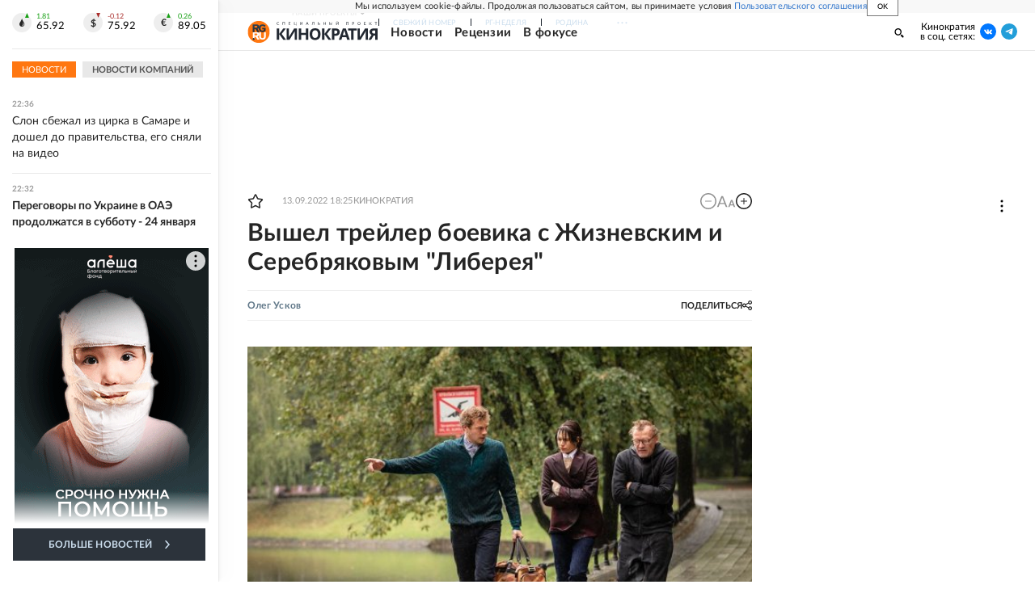

--- FILE ---
content_type: text/html; charset=utf-8
request_url: https://rg.ru/2022/09/13/vyshel-trejler-boevika-s-zhiznevskim-i-serebriakovym-liberiia.html
body_size: 31525
content:
<!DOCTYPE html><html lang="ru"><head><meta charSet="utf-8"/><meta name="viewport" content="width=device-width"/><link rel="manifest" href="/manifest.json"/><link rel="preconnect" href="https://cdnstatic.rg.ru" crossorigin="anonymous"/><link rel="preconnect" href="https://ads.betweendigital.com" crossorigin="anonymous"/><link rel="preload" href="https://cdnfiles.rg.ru/fonts/Lato/Lato-Regular.woff2" as="font" type="font/woff2" crossorigin="anonymous"/><link rel="preload" href="https://cdnfiles.rg.ru/fonts/Lato/Lato-Bold.woff2" as="font" type="font/woff2" crossorigin="anonymous"/><link rel="preload" href="https://cdnfiles.rg.ru/fonts/Lato/Lato-Medium.woff2" as="font" type="font/woff2" crossorigin="anonymous"/><link rel="preload" href="https://cdnfiles.rg.ru/fonts/Lato/Lato-Light.woff2" as="font" type="font/woff2" crossorigin="anonymous"/><title>Вышел трейлер боевика с Жизневским и Серебряковым &quot;Либерея&quot; - Российская газета</title><meta name="description" content="Опубликован финальный трейлер (18+) российского приключенческого боевика &quot;Либерея: Охотники за сокровищами&quot;. "/><meta property="og:site_name" content="Российская газета"/><meta property="og:type" content="article"/><meta property="og:title" content="Вышел трейлер боевика с Жизневским и Серебряковым &quot;Либерея&quot;"/><meta property="og:description" content="Опубликован финальный трейлер (18+) российского приключенческого боевика &quot;Либерея: Охотники за сокровищами&quot;. "/><meta property="og:url" content="https://rg.ru/2022/09/13/vyshel-trejler-boevika-s-zhiznevskim-i-serebriakovym-liberiia.html"/><meta property="og:image" content="https://cdnstatic.rg.ru/uploads/images/2022/09/13/orig-1_f49.jpg"/><link rel="image_src" href="https://cdnstatic.rg.ru/uploads/images/2022/09/13/orig-1_f49.jpg"/><link rel="icon" href="/favicon.ico"/><link rel="icon" type="image/png" sizes="192x192" href="https://cdnstatic.rg.ru/images/touch-icon-ipad-retina_192x192.png"/><link rel="icon" type="image/png" sizes="512x512" href="https://cdnstatic.rg.ru/images/touch-icon-ipad-retina_512x512.png"/><link rel="apple-touch-icon" sizes="76x76" href="https://cdnstatic.rg.ru/images/touch-icon-ipad.png"/><link rel="apple-touch-icon" sizes="120x120" href="https://cdnstatic.rg.ru/images/touch-icon-iphone-retina.png"/><link rel="apple-touch-icon" sizes="152x152" href="https://cdnstatic.rg.ru/images/touch-icon-ipad-retina.png"/><link rel="mask-icon" href="https://cdnstatic.rg.ru/svg/touch-icon.svg" color="#ffffff"/><link rel="amphtml" href="https://rg.ru/amp/2022/09/13/vyshel-trejler-boevika-s-zhiznevskim-i-serebriakovym-liberiia.html"/><link rel="canonical" href="https://rg.ru/2022/09/13/vyshel-trejler-boevika-s-zhiznevskim-i-serebriakovym-liberiia.html"/><meta name="relap-rg-segment" content="kino"/><meta name="relap-rg" content="recommendation"/><meta property="article:published_time" content="2022-09-13T18:25:00"/><script type="application/ld+json">{"@type":"BreadcrumbList","@context":"https://schema.org","itemListElement":[{"@type":"ListItem","position":1,"item":{"@id":"https://rg.ru/tema/kino","name":"Кинократия"}},{"@type":"ListItem","position":2,"item":{"@id":"https://rg.ru/tema/kino/news","name":"Новости"}},{"@type":"ListItem","position":3,"item":{"@id":"https://rg.ru/2022/09/13/vyshel-trejler-boevika-s-zhiznevskim-i-serebriakovym-liberiia.html","name":"Вышел трейлер боевика с Жизневским и Серебряковым \"Либерея\""}}]}</script><script type="application/ld+json">{"@context":"http://schema.org","@type":"NewsArticle","mainEntityOfPage":{"@type":"WebPage","@id":"https://rg.ru/2022/09/13/vyshel-trejler-boevika-s-zhiznevskim-i-serebriakovym-liberiia.html"},"url":"https://rg.ru/2022/09/13/vyshel-trejler-boevika-s-zhiznevskim-i-serebriakovym-liberiia.html","headline":"Вышел трейлер боевика с Жизневским и Серебряковым \"Либерея\"","description":"Опубликован финальный трейлер (18+) российского приключенческого боевика \"Либерея: Охотники за сокровищами\".","image":{"@type":"ImageObject","url":"https://cdnstatic.rg.ru/uploads/images/2022/09/13/orig-1_f49.jpg","contentUrl":"https://cdnstatic.rg.ru/uploads/images/2022/09/13/orig-1_f49.jpg","caption":"kinopoisk.ru","author":{"@type":"Person","name":"kinopoisk.ru"},"description":"Вышел трейлер боевика с Жизневским и Серебряковым \"Либерея\"","width":1000,"height":677},"thumbnailUrl":"https://cdnstatic.rg.ru/uploads/images/2022/09/13/orig-1_f49.jpg","author":[{"@type":"Person","name":"Олег Усков","url":"https://rg.ru/authors/Oleg-Uskov"}],"publisher":{"@type":"Organization","name":"Российская газета","logo":{"@type":"ImageObject","url":"https://cdnstatic.rg.ru/images/rg-logo-jsonld-512x158.png","width":512,"height":158}},"datePublished":"2022-09-13T18:25:00","dateModified":"2022-09-13T18:26:00","articleSection":"Кинократия","about":{"@type":"Thing","name":"Кинократия"},"keywords":["Новости","Кинократия","приключения","Алексей Серебряков","Россия","семейное кино","трейлер","боевик"],"inLanguage":"ru-RU","isAccessibleForFree":true,"wordCount":195,"articleBody":"Опубликован финальный трейлер (18+) российского приключенческого боевика \"Либерея: Охотники за сокровищами\". В ролях - Тихон Жизневский и Алексей Серебряков, Диана Пожарская, почти неизменный сейчас Артем Ткаченко, Сергей Газаров, Андрей Трушин, Павел Гайдученко, Мария Маслова и Альбина Евтушевская. Поставил картину Глеб Орлов (\"Поддубный\", \"Наша Russia: Яйца судьбы\"). За сценарий ответственен Андрей Золотарев ( \"Сказки Пушкина. Для взрослых\" , \"Спутник\" Абраменко, \"Притяжение\" и \"Вторжение\" Бондарчука, \"Танцы насмерть\" ). Синопсис. При строительстве столичного метро рабочие обнаруживают драгоценный оклад, который доказывает - легендарная Либерея, библиотека Ивана Грозного, существует. Но тогда находка оказывается забытой на долгие годы, и уже в наше время попадает в руки ни о чем не подозревающего Ильи (Жизневский). \"Теперь его жизнь в опасности, ведь за старинным артефактом начинают охоту могущественные силы. Парень вынужден объединиться со странным незнакомцем, который утверждает, что оклад - это ключ к обнаружению Либереи. Помочь им в поисках и разгадать древние шифры берется красотка-филолог Арина (Пожарская)\", - уточнено. Далее - чтобы обрести новые ключи-подсказки и приблизиться к разгадке - трио авантюристов нужно побывать в затерянных и опасных местах, разбросанных по всей России - от Вологды до Нарьян-Мара, на суше, под водой и даже в тайных подземельях Кремля. В кино - с 27 октября.","copyrightHolder":{"@type":"Organization","name":"Российская газета"}}</script><meta name="next-head-count" content="32"/><script id="scriptRG" data-nscript="beforeInteractive">window.RGAPP = window.RGAPP || {
      env: 'production',
      // храним информацию о том, какие тэги ga4 инициализированы,
      // заполняется сама
      gtagInited: {}
    };window.RG = window.RG || {};</script><script id="scriptHBConfig" data-nscript="beforeInteractive">
        if (!window.YaHeaderBiddingSettings) {
          const adfoxBiddersMap = {"betweenDigital":"873981","adriver":"998474","myTarget":"874698","adfox_imho-video":"1729197","adfox_adsmart":"1195710","adfox_WiseUP":"1288243","buzzoola":"1224359","videonow":2188924,"mediatoday":"2352346","adfox_yandex_roxot-adfox-hb":"2152411","otm":"1421443","hybrid":"1597346","clickscloud":"2710641","roxot":"2725603","sape":"2852669","Gnezdo":"2873663","bidvol":"2984792","smi2":"3313476"}
          const syncPixels = [{"bidder":"sape","pixels":["https://acint.net/cmatch/?dp=14&pi=1752771"]}]

          const adUnits = [];
          const userTimeout = 1000;

          window.YaHeaderBiddingSettings = {
            biddersMap: adfoxBiddersMap,
            adUnits: adUnits,
            syncPixels: syncPixels,
            timeout: userTimeout,
            callbacks: {
              onBidsRecieved: function (bids) {

              }
            }
          };
        }
      </script><script id="scriptAdfoxConfig" data-nscript="beforeInteractive">
      window.Ya || (window.Ya = {});
      window.yaContextCb = window.yaContextCb || [];
      window.Ya.adfoxCode || (window.Ya.adfoxCode = {});
      window.Ya.adfoxCode.hbCallbacks || (window.Ya.adfoxCode.hbCallbacks = []);
    </script><script id="scriptFingerprintGnezdoConfig" data-nscript="beforeInteractive">
      (function() {
        function _getCookie(name) {
          var matches = document.cookie.match(new RegExp(
          "(?:^|; )" + name.replace(/([\.$?*|{}\(\)\[\]\\\/\+^])/g, '\$1') + "=([^;]*)"
          ));
          return matches ? decodeURIComponent(matches[1]) : undefined;
        }
        
        function _storageAvailable(type) {
          try {
            var storage = window[type],
              x = '__storage_test__';
            storage.setItem(x, x);
            storage.removeItem(x);
            return true;
          }
          catch(e) {
            return false;
          }
        }

        var isMacLike = /(Mac|iPhone|iPod|iPad)/i.test(navigator.platform);

        var botPattern = "(googlebot\/|bot|Googlebot-Mobile|Googlebot-Image|Google favicon|Mediapartners-Google|bingbot|slurp|java|wget|curl|Commons-HttpClient|Python-urllib|libwww|httpunit|nutch|phpcrawl|msnbot|jyxobot|FAST-WebCrawler|FAST Enterprise Crawler|biglotron|teoma|convera|seekbot|gigablast|exabot|ngbot|ia_archiver|GingerCrawler|webmon |httrack|webcrawler|grub.org|UsineNouvelleCrawler|antibot|netresearchserver|speedy|fluffy|bibnum.bnf|findlink|msrbot|panscient|yacybot|AISearchBot|IOI|ips-agent|tagoobot|MJ12bot|dotbot|woriobot|yanga|buzzbot|mlbot|yandexbot|purebot|Linguee Bot|Voyager|CyberPatrol|voilabot|baiduspider|citeseerxbot|spbot|twengabot|postrank|turnitinbot|scribdbot|page2rss|sitebot|linkdex|Adidxbot|blekkobot|ezooms|dotbot|Mail.RU_Bot|discobot|heritrix|findthatfile|europarchive.org|NerdByNature.Bot|sistrix crawler|ahrefsbot|Aboundex|domaincrawler|wbsearchbot|summify|ccbot|edisterbot|seznambot|ec2linkfinder|gslfbot|aihitbot|intelium_bot|facebookexternalhit|yeti|RetrevoPageAnalyzer|lb-spider|sogou|lssbot|careerbot|wotbox|wocbot|ichiro|DuckDuckBot|lssrocketcrawler|drupact|webcompanycrawler|acoonbot|openindexspider|gnam gnam spider|web-archive-net.com.bot|backlinkcrawler|coccoc|integromedb|content crawler spider|toplistbot|seokicks-robot|it2media-domain-crawler|ip-web-crawler.com|siteexplorer.info|elisabot|proximic|changedetection|blexbot|arabot|WeSEE:Search|niki-bot|CrystalSemanticsBot|rogerbot|360Spider|psbot|InterfaxScanBot|Lipperhey SEO Service|CC Metadata Scaper|g00g1e.net|GrapeshotCrawler|urlappendbot|brainobot|fr-crawler|binlar|SimpleCrawler|Livelapbot|Twitterbot|cXensebot|smtbot|bnf.fr_bot|A6-Indexer|ADmantX|Facebot|Twitterbot|OrangeBot|memorybot|AdvBot|MegaIndex|SemanticScholarBot|ltx71|nerdybot|xovibot|BUbiNG|Qwantify|archive.org_bot|Applebot|TweetmemeBot|crawler4j|findxbot|SemrushBot|yoozBot|lipperhey|y!j-asr|Domain Re-Animator Bot|AddThis)";
        var re = new RegExp(botPattern, 'i');
        var isBot = re.test(navigator.userAgent);
        var check_iframe = (isMacLike || isBot)?0:1;
        var gnezdo_uid = '';
        if (check_iframe) {
          gnezdo_uid = _getCookie('gnezdo_uid');
          var ls_available = _storageAvailable('localStorage');
          if (gnezdo_uid) {
            if (ls_available) localStorage.setItem("gnezdo_uid", gnezdo_uid);
          } else {
            if (ls_available) gnezdo_uid = localStorage.getItem("gnezdo_uid");
            if (gnezdo_uid) document.cookie = "gnezdo_uid="+gnezdo_uid+";path=/;max-age=31536000;secure;samesite=none;domain=."+location.hostname.replace(/^www\./, '');
          }
          
          if (!gnezdo_uid){
            var iframe = document.createElement("iframe");
            iframe.src = "https://news.gnezdo.ru/1pc.html";
            iframe.style.display = 'none';
            document.addEventListener('DOMContentLoaded', function(){
              document.body.appendChild(iframe);
            });
            
            var once = 0;
            function gnezdoLoaderListener(event) {
              if (!event.data || !event.data.hasOwnProperty('gnezdo_uid')) {
                return;
              }
              if(once++) {
                return;
              }
              
              gnezdo_uid = event.data.gnezdo_uid || '';
              if (gnezdo_uid){
                document.cookie = "gnezdo_uid="+gnezdo_uid+";path=/;max-age=31536000;secure;samesite=none;domain=."+location.hostname.replace(/^www\./, '');
                if (ls_available) localStorage.setItem("gnezdo_uid", gnezdo_uid);
              }
            }
            
            if (window.addEventListener) {
              window.addEventListener("message", gnezdoLoaderListener, false);
            } else if (window.attachEvent) {
              window.attachEvent("onmessage", gnezdoLoaderListener);
            }
          }
        }
        
        const origOpen = XMLHttpRequest.prototype.open;
        XMLHttpRequest.prototype.open = function(method, url, async, user, password) {
          if(url.includes('fcgi4.gnezdo.ru/hb/Yandex') && gnezdo_uid) {
            url += '?guid='+gnezdo_uid;
          }
          origOpen.call(this, method, url, async, user, password);
        }
      })()
    </script><script id="scriptFingerprintVKConfig" data-nscript="beforeInteractive">
      function getSyncId() {
        try {
          return JSON.parse(localStorage.getItem('rb_sync_id')).fpid || "";
        } catch (e) {
          return "";
        }
      }
    </script><script id="scriptGnezdoAsyncCallbacks" data-nscript="beforeInteractive">window.gnezdoAsyncCallbacks = window.gnezdoAsyncCallbacks || []</script><link rel="preload" href="https://cdnfiles.rg.ru/_next/static/css/525236987bb864da.css" as="style"/><link rel="stylesheet" href="https://cdnfiles.rg.ru/_next/static/css/525236987bb864da.css" data-n-g=""/><link rel="preload" href="https://cdnfiles.rg.ru/_next/static/css/60cbb713a5f01bc5.css" as="style"/><link rel="stylesheet" href="https://cdnfiles.rg.ru/_next/static/css/60cbb713a5f01bc5.css" data-n-p=""/><link rel="preload" href="https://cdnfiles.rg.ru/_next/static/css/e2e842c12ee2c0fc.css" as="style"/><link rel="stylesheet" href="https://cdnfiles.rg.ru/_next/static/css/e2e842c12ee2c0fc.css" data-n-p=""/><link rel="preload" href="https://cdnfiles.rg.ru/_next/static/css/4e7bc8867dd15812.css" as="style"/><link rel="stylesheet" href="https://cdnfiles.rg.ru/_next/static/css/4e7bc8867dd15812.css" data-n-p=""/><link rel="preload" href="https://cdnfiles.rg.ru/_next/static/css/395e782eec609ec5.css" as="style"/><link rel="stylesheet" href="https://cdnfiles.rg.ru/_next/static/css/395e782eec609ec5.css" data-n-p=""/><link rel="preload" href="https://cdnfiles.rg.ru/_next/static/css/ff8e04044adb325d.css" as="style"/><link rel="stylesheet" href="https://cdnfiles.rg.ru/_next/static/css/ff8e04044adb325d.css" data-n-p=""/><link rel="preload" href="https://cdnfiles.rg.ru/_next/static/css/0d24c4648d46c21d.css" as="style"/><link rel="stylesheet" href="https://cdnfiles.rg.ru/_next/static/css/0d24c4648d46c21d.css" data-n-p=""/><link rel="preload" href="https://cdnfiles.rg.ru/_next/static/css/a83aef587d30f823.css" as="style"/><link rel="stylesheet" href="https://cdnfiles.rg.ru/_next/static/css/a83aef587d30f823.css"/><link rel="preload" href="https://cdnfiles.rg.ru/_next/static/css/16568e53827ff27a.css" as="style"/><link rel="stylesheet" href="https://cdnfiles.rg.ru/_next/static/css/16568e53827ff27a.css"/><link rel="preload" href="https://cdnfiles.rg.ru/_next/static/css/31901084327d29bd.css" as="style"/><link rel="stylesheet" href="https://cdnfiles.rg.ru/_next/static/css/31901084327d29bd.css"/><link rel="preload" href="https://cdnfiles.rg.ru/_next/static/css/06f752ef30f4285f.css" as="style"/><link rel="stylesheet" href="https://cdnfiles.rg.ru/_next/static/css/06f752ef30f4285f.css"/><noscript data-n-css=""></noscript><script defer="" nomodule="" src="https://cdnfiles.rg.ru/_next/static/chunks/polyfills-42372ed130431b0a.js"></script><script id="scriptAdfoxSape" src="https://cdn-rtb.sape.ru/js/uids.js" defer="" data-nscript="beforeInteractive"></script><script id="scriptRoxot" src="https://cdn.skcrtxr.com/roxot-wrapper/js/roxot-manager.js?pid=7999fe2d-49ec-4b41-a612-54517cd77591" defer="" data-nscript="beforeInteractive"></script><script defer="" src="https://cdnfiles.rg.ru/_next/static/chunks/12454.5ad92842aaf19af8.js"></script><script defer="" src="https://cdnfiles.rg.ru/_next/static/chunks/50381-696404addbc6ee8d.js"></script><script defer="" src="https://cdnfiles.rg.ru/_next/static/chunks/65004.018b4235bfe4f70c.js"></script><script defer="" src="https://cdnfiles.rg.ru/_next/static/chunks/38129.4fb66e72f791f7b5.js"></script><script defer="" src="https://cdnfiles.rg.ru/_next/static/chunks/1416.55c1b06d56974d55.js"></script><script src="https://cdnfiles.rg.ru/_next/static/chunks/webpack-5faa9dd0f4a2f3ae.js" defer=""></script><script src="https://cdnfiles.rg.ru/_next/static/chunks/framework-c610937e61b23145.js" defer=""></script><script src="https://cdnfiles.rg.ru/_next/static/chunks/main-9730f113bcee42ee.js" defer=""></script><script src="https://cdnfiles.rg.ru/_next/static/chunks/pages/_app-5197498f96bde74b.js" defer=""></script><script src="https://cdnfiles.rg.ru/_next/static/chunks/30719-8e168d6910ff8879.js" defer=""></script><script src="https://cdnfiles.rg.ru/_next/static/chunks/87190-41263225f06efb68.js" defer=""></script><script src="https://cdnfiles.rg.ru/_next/static/chunks/32634-e00dc012e0d17a12.js" defer=""></script><script src="https://cdnfiles.rg.ru/_next/static/chunks/7630-20aac1780715eb09.js" defer=""></script><script src="https://cdnfiles.rg.ru/_next/static/chunks/21936-cfd08f4feebc8c51.js" defer=""></script><script src="https://cdnfiles.rg.ru/_next/static/chunks/42177-8d6f9accda55fa68.js" defer=""></script><script src="https://cdnfiles.rg.ru/_next/static/chunks/77361-0fd25dc8045c86b2.js" defer=""></script><script src="https://cdnfiles.rg.ru/_next/static/chunks/19133-63c828a8db6103fe.js" defer=""></script><script src="https://cdnfiles.rg.ru/_next/static/chunks/21278-4afff8da63981f38.js" defer=""></script><script src="https://cdnfiles.rg.ru/_next/static/chunks/77890-a39accc86cf2cf64.js" defer=""></script><script src="https://cdnfiles.rg.ru/_next/static/chunks/96213-35e9846756b30bba.js" defer=""></script><script src="https://cdnfiles.rg.ru/_next/static/chunks/pages/project/kino/articles/%5B%5B...slug%5D%5D-c9714c9aa2673c2d.js" defer=""></script><script src="https://cdnfiles.rg.ru/_next/static/nJuyBh8VidpyEmHQaCbVF/_buildManifest.js" defer=""></script><script src="https://cdnfiles.rg.ru/_next/static/nJuyBh8VidpyEmHQaCbVF/_ssgManifest.js" defer=""></script></head><body><div id="__next"><script>
    ((counterHostname) => {
      window.MSCounter = {
        counterHostname: counterHostname
      };
      window.mscounterCallbacks = window.mscounterCallbacks || [];
      window.mscounterCallbacks.push(() => {
        tnsCounterrg_ru = new MSCounter.counter({
            'account':'rg_ru',
            'tmsec': 'mx3_rg_ru',
            'autohit' : true
          });
        // console.log('%c Send counter "TNS":', 'background: #2c333b; color: #aaa; padding: 5px;', window.MSCounter)
      });

      const newScript = document.createElement('script');
      newScript.async = true;
      newScript.src = counterHostname + '/ncc/counter.js';

      const referenceNode = document.querySelector('script');
      if (referenceNode) {
        referenceNode.parentNode.insertBefore(newScript, referenceNode);
      } else {
        document.firstElementChild.appendChild(newScript);
      }
    })('https://tns-counter.ru/');
  </script><script>
  var _tmr = window._tmr || (window._tmr = []);
  // console.log('%c Send counter "Mail":', 'background: #2c333b; color: #aaa; padding: 5px;', window._tmr);
  (function (d, w, id) {
    if (d.getElementById(id)) return;
    var ts = d.createElement("script");
    ts.type = "text/javascript";
    ts.async = true;
    ts.id = id;
    ts.src = "https://top-fwz1.mail.ru/js/code.js";
    var f = function () {
      var s = d.getElementsByTagName("script")[0];
      s.parentNode.insertBefore(ts, s);
    };
    if (w.opera == "[object Opera]") {
      d.addEventListener("DOMContentLoaded", f, false);
    } else {
      f();
    }
  })(document, window, "topmailru-code");
  </script><script>
  (function (m, e, t, r, i, k, a) {
    m[i] = m[i] || function () {
      (m[i].a = m[i].a || []).push(arguments)
    };
    m[i].l = 1 * new Date();
    k = e.createElement(t), a = e.getElementsByTagName(t)[0], k.async = 1, k.src = r, a.parentNode.insertBefore(k, a)
  })
    (window, document, "script", "https://mc.yandex.ru/metrika/tag.js", "ym");
  </script><div id="layoutGlobal" class="NewsFeedLayout_root___App8"><div id="" data-mod="media10" class="Adfox_wrapper__6EjMr media10-adfox"></div><div class="NewsFeedLayout_body__I3b0x"><div><div id="editorial-layout" class="EditorialLayout_root__zyEHU"><div id="umbrella" class="Umbrella_root__MYQQv  layoutGlobalUmbrella"><div class="Umbrella_inner__qw3LM"><div class="Umbrella_toolbar__toU_M"><div class="UmbrellaLogo_root__sq3Tg Umbrella_logo__YMtTQ"><a class="UmbrellaLogo_linkLogo__GhwD3" title="Российская газета" href="https://rg.ru"><svg xmlns="http://www.w3.org/2000/svg" fill="none" viewBox="0 0 80 24"><path fill="#F26922" d="M45.726 4.419h4.317c3.002 0 4.143.928 4.143 2.85 0 2.158-1.243 3.123-4.143 3.123h-4.317zM40 0v22.071h5.726v-7.293H48.8L54.53 24h6.66l-6.342-10.046c3.484-.72 5.382-3.393 5.382-6.754 0-4.563-3.379-7.196-9.938-7.196z"></path><path fill="#F26922" d="M60.107 0v15.544c0 5.372 3.466 8.456 10.064 8.456 6.599 0 9.83-3.184 9.83-8.556V0h-5.372v14.637c0 2.879-1.394 4.678-4.458 4.678s-4.422-1.777-4.422-4.678V0z"></path><path fill="#506C7F" d="M5.632 4.419h4.246c2.953 0 4.075.928 4.075 2.85 0 2.158-1.221 3.123-4.075 3.123H5.632zM0 0v24h5.632v-9.222h3.024L14.292 24h6.551l-6.238-10.046c3.427-.72 5.294-3.393 5.294-6.754 0-4.563-3.324-7.196-9.775-7.196z"></path><path fill="#506C7F" d="M40.076 4.566C37.818 1.48 34.704 0 30.771 0 23.885 0 19.27 4.634 19.27 12.1c0 7.301 4.812 11.9 11.367 11.9 3.64 0 6.75-1.41 9.469-4.368v-8.78H29.72v4.207h4.952v2.763a6.84 6.84 0 0 1-3.919 1.284c-3.562 0-5.77-2.338-5.77-6.908 0-4.933 2.23-7.466 5.938-7.466 2.262 0 4.129 1.054 5.635 3.126z"></path><path fill="#506C7F" d="M42.918 24c.61 0 1.207-.183 1.715-.525a3.1 3.1 0 0 0 1.136-1.4 3.15 3.15 0 0 0-.67-3.396 3.06 3.06 0 0 0-3.363-.673 3.1 3.1 0 0 0-1.384 1.15 3.14 3.14 0 0 0-.284 2.924c.156.377.383.72.67 1.01a3.08 3.08 0 0 0 2.18.91"></path></svg></a></div><div class="Umbrella_toolbarItemContentButton___Sj_O"><button class="UmbrellaContentButton_root__OU00H " type="button" data-testid="umbrella-content-button"><span class="UmbrellaContentButton_text__pPO38"><span class="UmbrellaContentButton_our__REuPp">Наши</span> проекты</span><i class="UmbrellaContentButton_icon__6sPNS"><svg xmlns="http://www.w3.org/2000/svg" width="6" height="5"><path fill-rule="evenodd" d="M1.465.879a.61.61 0 1 0-.863.862L2.76 3.898a.6.6 0 0 0 .453.178.6.6 0 0 0 .453-.178L5.82 1.741A.61.61 0 0 0 4.96.88L3.212 2.626z" clip-rule="evenodd"></path></svg></i></button></div><div class="Umbrella_toolbarItemNavigation__4u_j5"><div><div class="navresp-root"><div class="navresp-inner"><div class="navresp-visible"><div class="navresp-visibleList"><div class="navresp-visibleListItem"><a class="navresp-visibleListLink" title="Свежий номер" href="/gazeta/rg/svezh"><span class="navresp-visibleListText">Свежий номер</span></a></div><div class="navresp-visibleListItem"><a class="navresp-visibleListLink" title="РГ-Неделя" href="/gazeta/subbota/svezh"><span class="navresp-visibleListText">РГ-Неделя</span></a></div><div class="navresp-visibleListItem"><a href="https://rodina-history.ru" title="" aria-label="" class="navresp-visibleListLink" target="_blank" rel="noreferrer"><span class="navresp-visibleListText">Родина</span></a></div><div class="navresp-visibleListItem"><a class="navresp-visibleListLink" title="Тематические приложения" href="/fascicles"><span class="navresp-visibleListText">Тематические приложения</span></a></div><div class="navresp-visibleListItem"><a class="navresp-visibleListLink" title="Союз" href="/soyuz"><span class="navresp-visibleListText">Союз</span></a></div><button class="navresp-moreButton" aria-label="Ещё"><span class="navresp-moreButtonIcon"><svg xmlns="http://www.w3.org/2000/svg" width="13" height="3"><path d="M.452 1.172q0-.486.27-.756.288-.288.756-.288.486 0 .774.288.288.27.288.756 0 .468-.288.756t-.774.288q-.468 0-.756-.288-.27-.288-.27-.756m5.028 0q0-.486.27-.756.288-.288.756-.288.486 0 .774.288.288.27.288.756 0 .468-.288.756t-.774.288q-.468 0-.756-.288-.27-.288-.27-.756m5.027 0q0-.486.27-.756.288-.288.756-.288.486 0 .774.288.288.27.288.756 0 .468-.288.756t-.774.288q-.468 0-.756-.288-.27-.288-.27-.756"></path></svg></span></button></div></div><div class="navresp-invisible"><div class="navresp-invisibleList"></div></div></div></div></div></div><div class="Umbrella_svezh__NKzhk"><a href="/gazeta/rg/svezh" rel="noreferrer noopener" class="LinkDefault_link__moEcX"><span class="UmbrellaSvezh_link__0Rwaq" title="Свежий номер">Свежий номер</span></a></div><div class="Umbrella_subscribe___7KfL"><div class="UmbrellaSubscribe_root__rEtO7"><a class="UmbrellaSubscribe_button__wsCTe" target="_blank" href="https://rg.ru/subs/" rel="noreferrer noopener"><i class="UmbrellaSubscribe_icon__lqf_h"><svg xmlns="http://www.w3.org/2000/svg" fill="none" viewBox="0 0 15 14" aria-hidden="true" focusable="false" tabindex="-1"><g clip-path="url(#newspaper_svg__a)"><path fill="#fff" d="M14.06 0H3.38a.93.93 0 0 0-.94.92v1.29H.94a.93.93 0 0 0-.94.92v10a.93.93 0 0 0 .94.87h13.12a.93.93 0 0 0 .94-.92V.92a.93.93 0 0 0-.94-.92m-.18 12.53a.37.37 0 0 1-.38.36h-12a.36.36 0 0 1-.37-.36V3.87a.37.37 0 0 1 .37-.37h.94v8.29h1.12V1.44a.38.38 0 0 1 .38-.37h9.56a.38.38 0 0 1 .38.37zM9 3.32h4.12V3H9zm0 1.1h4.12v-.37H9zm0 1.29h4.12v-.37H9zM4.5 7h8.62v-.37H4.5zm0 1.11h8.62v-.37H4.5zm0 1.1h4.13v-.37H4.5zm0 1.29h4.13v-.37H4.5zm0 1.29h4.13v-.37H4.5zM9 9.21h4.12v-.37H9zm0 1.29h4.12v-.37H9zm0 1.29h4.12v-.37H9zM4.88 5.9h3.37a.38.38 0 0 0 .38-.37V2.21a.38.38 0 0 0-.38-.37H4.88a.38.38 0 0 0-.38.37v3.32a.38.38 0 0 0 .38.37M5.44 3a.19.19 0 0 1 .19-.19H7.5a.19.19 0 0 1 .19.19v1.79A.18.18 0 0 1 7.5 5H5.63a.18.18 0 0 1-.19-.18z"></path></g><defs><clipPath id="newspaper_svg__a"><path fill="#fff" d="M0 0h15v14H0z"></path></clipPath></defs></svg></i><div class="UmbrellaSubscribe_title__zw2sQ"><span>Подписка</span><span class="UmbrellaSubscribe_titleSecondText__QCjTa"> на издание</span></div></a></div></div><div class="Umbrella_newsletterSubscribe__Wl4dD"><button class="UmbrellaNewsletterSubscribe_root__wmZg9" type="button"><i class="UmbrellaNewsletterSubscribe_icon__LCCb_"><svg xmlns="http://www.w3.org/2000/svg" viewBox="0 0 16 10"><path fill-rule="evenodd" d="M.36 0A.36.36 0 0 0 0 .36v9.28a.36.36 0 0 0 .36.36h15.28a.36.36 0 0 0 .36-.36V.36a.36.36 0 0 0-.36-.36zm1 .71h13.33L8 6.14zm-.58.47 4.57 3.74L.73 8.83zm14.54 0v7.65l-3.81-3.21a.37.37 0 0 0-.27-.09.36.36 0 0 0-.34.38.38.38 0 0 0 .13.25l3.66 3.13H1.31l4.61-3.91 1.85 1.5a.36.36 0 0 0 .46 0z"></path></svg></i><div class="UmbrellaNewsletterSubscribe_text__MK4jF">Подписаться на новости</div></button></div><div class="Umbrella_toolbarItemAuth__MJyM9"><div class="UserMenu_root__BKOUI"><button class="UserMenu_button__7XjLH" aria-label="войти в личный кабинет" data-testid="user-menu-signin" data-cy="user-menu-signin"><i class="UserMenu_icon__ZqA4p"><svg xmlns="http://www.w3.org/2000/svg" width="18" height="13" aria-hidden="true" focusable="false" tabindex="-1"><path d="M17.44 0H8.407a.58.58 0 0 0-.393.145.52.52 0 0 0-.168.365c.008.134.07.26.175.352A.57.57 0 0 0 8.408 1h8.47v10h-8.47a.58.58 0 0 0-.483.085.5.5 0 0 0-.161.183.496.496 0 0 0 .16.647.57.57 0 0 0 .484.085h9.031a.58.58 0 0 0 .393-.145.52.52 0 0 0 .169-.365V.51a.5.5 0 0 0-.17-.365A.56.56 0 0 0 17.44 0m-7 5.69L7.625 3.11a.48.48 0 0 0-.328-.128.48.48 0 0 0-.328.128.4.4 0 0 0-.128.295c0 .11.046.216.128.295L9.01 5.57H.456a.46.46 0 0 0-.315.123.4.4 0 0 0-.13.297.4.4 0 0 0 .13.297.46.46 0 0 0 .315.123H9.01L6.968 8.28a.4.4 0 0 0-.128.295c0 .11.046.216.128.295a.46.46 0 0 0 .328.132.48.48 0 0 0 .328-.132l2.817-2.58a.42.42 0 0 0 .133-.3.4.4 0 0 0-.133-.3Z"></path></svg></i><span class="UserMenu_text__qfpcd">Войти</span></button></div></div></div></div></div><header id="header" class="EditorialHeader_root__K2Z2M  "><div class="EditorialHeader_inner__UQpJZ"><div class="EditorialHeader_content__fLSq6"><div class="EditorialHeader_innerContainer__pdZS7"><div class="EditorialHeader_contentTop__apea6"><div class="EditorialHeader_contentItem__SQu49 EditorialHeader_logo__y1Egy"><div class="EditorialHeaderLogo_container__LmxfD"><div class="EditorialHeaderLogo_logo__9_7rI"><svg xmlns="http://www.w3.org/2000/svg" width="34" height="35" fill="none"><circle cx="17" cy="17.5" r="17" fill="#F71"></circle><g fill="#fff" clip-path="url(#logo_project_svg__a)"><path d="M10.457 19.871h2.204c1.528 0 2.116.444 2.116 1.386 0 1.052-.647 1.523-2.116 1.523h-2.204zm-2.94-2.16v10.748h2.94v-3.546h1.587l2.938 4.488h3.41l-3.263-4.903c1.793-.36 2.763-1.662 2.763-3.297 0-2.216-1.734-3.49-5.084-3.49h-5.29Z"></path><path d="M17.567 17.71v7.563c0 2.605 1.792 4.128 5.172 4.128s5.055-1.551 5.055-4.155V17.71H25.03v7.12c0 1.413-.705 2.272-2.292 2.272s-2.263-.859-2.263-2.272v-7.12h-2.91Z"></path></g><g clip-path="url(#logo_project_svg__b)"><path fill="url(#logo_project_svg__c)" d="M10.44 8.038h2.191c1.52 0 2.104.454 2.104 1.42 0 1.08-.643 1.564-2.104 1.564H10.44zM7.518 5.85v11.992h2.922V13.21h1.578l2.921 4.604h3.39l-3.243-5.03c1.782-.37 2.746-1.706 2.746-3.382 0-2.274-1.724-3.61-5.084-3.61h-5.23z"></path><path fill="url(#logo_project_svg__d)" d="M27.63 8.123c-1.168-1.535-2.775-2.274-4.82-2.274-3.565 0-5.961 2.302-5.961 6.053 0 3.638 2.513 5.94 5.902 5.94 1.9 0 3.506-.71 4.909-2.188v-4.405h-5.376v2.103h2.571v1.392c-.614.398-1.315.654-2.045.654-1.841 0-2.98-1.165-2.98-3.439 0-2.472 1.168-3.722 3.067-3.722 1.17 0 2.133.54 2.922 1.563z"></path><path fill="url(#logo_project_svg__e)" d="M9.08 29.952c.876 0 1.606-.71 1.606-1.563 0-.852-.73-1.563-1.607-1.563-.876 0-1.607.71-1.607 1.563s.73 1.563 1.607 1.563Z"></path></g><defs><linearGradient id="logo_project_svg__c" x1="7.281" x2="12.185" y1="5.793" y2="20.058" gradientUnits="userSpaceOnUse"><stop stop-color="#345"></stop><stop offset="1" stop-color="#222830"></stop></linearGradient><linearGradient id="logo_project_svg__d" x1="16.612" x2="21.474" y1="5.849" y2="20.061" gradientUnits="userSpaceOnUse"><stop stop-color="#345"></stop><stop offset="1" stop-color="#222830"></stop></linearGradient><linearGradient id="logo_project_svg__e" x1="7.402" x2="8.541" y1="26.826" y2="30.623" gradientUnits="userSpaceOnUse"><stop stop-color="#345"></stop><stop offset="1" stop-color="#222830"></stop></linearGradient><clipPath id="logo_project_svg__a"><path fill="#fff" d="M7.518 17.71h20.816v12.111H7.518z"></path></clipPath><clipPath id="logo_project_svg__b"><path fill="#fff" d="M6.8 5.6h21.533v24.933H6.8z"></path></clipPath></defs></svg></div><div><div class="EditorialHeaderLogo_subtitle__KF5WN"><div><div><svg xmlns="http://www.w3.org/2000/svg" width="125" height="6" fill="none"><path fill="url(#subtitle_logo_small_svg__a)" d="M3.01 4.14a.1.1 0 0 1 .07 0l.19.2a1.46 1.46 0 0 1-.53.39 2 2 0 0 1-1.43 0 1.56 1.56 0 0 1-.87-.94 2.1 2.1 0 0 1-.12-.73 1.9 1.9 0 0 1 .13-.72 1.5 1.5 0 0 1 .35-.57c.15-.163.334-.29.54-.37a1.8 1.8 0 0 1 .7-.14 1.6 1.6 0 0 1 .67.13c.186.073.356.182.5.32l-.16.22h-.07a.2.2 0 0 1-.1-.05l-.17-.11a1.3 1.3 0 0 0-.26-.1 1.1 1.1 0 0 0-.38-.05 1.4 1.4 0 0 0-.5.09 1.17 1.17 0 0 0-.64.71A1.8 1.8 0 0 0 .84 3c-.003.2.027.4.09.59q.086.246.26.44a1.1 1.1 0 0 0 .38.27 1.3 1.3 0 0 0 .49.09q.14.015.28 0l.23-.05.2-.1a1.2 1.2 0 0 0 .18-.15zm7.3.72h-.48V1.72H8.08v3.14H7.6V1.34h2.71zm6.86-.38v.39H15V1.35h2.17v.39h-1.7v1.17h1.37v.37h-1.37v1.2zm7.7 0v1.09a.17.17 0 0 1 0 .1.15.15 0 0 1-.11 0h-.29v-.86h-2.81V1.29h.47v3.19h1.76V1.33h.48v3.15zm7.21-3.15v3.52h-.47V2.13a2 2 0 0 1 0-.24q-.03.108-.08.21l-.1.16-1.65 2.44a.3.3 0 0 1-.09.11.17.17 0 0 1-.12 0h-.36V1.29h.48V3.8q.008.11 0 .22.006.12 0 .24l.09-.21a1 1 0 0 1 .1-.17l1.65-2.44.08-.1a.2.2 0 0 1 .13-.05zm6.55 2.22-.55-1.44-.06-.14q.008-.09 0-.18a3 3 0 0 1-.1.33l-.56 1.43zm1 1.3h-.37a.15.15 0 0 1-.1 0 .16.16 0 0 1-.06-.08l-.33-.85h-1.6l-.33.85a.2.2 0 0 1-.05.08.2.2 0 0 1-.11 0h-.37l1.41-3.52h.45zm7 0h-.48V1.71h-1.16c0 .45-.06.84-.1 1.18a5.6 5.6 0 0 1-.14.85q-.06.3-.18.58c-.059.124-.136.24-.23.34a.6.6 0 0 1-.27.18 1 1 0 0 1-.3 0 .5.5 0 0 1-.2 0c-.05 0-.07 0-.07-.07v-.29h.17a.48.48 0 0 0 .38-.19 1.7 1.7 0 0 0 .16-.33 3.3 3.3 0 0 0 .15-.57c0-.23.07-.52.11-.85s.05-.75.07-1.22h2.09zm5.83-.38q.175.027.35 0a.7.7 0 0 0 .24-.13.6.6 0 0 0 .14-.2.7.7 0 0 0 0-.26.8.8 0 0 0 0-.26.5.5 0 0 0-.14-.19.7.7 0 0 0-.24-.12 1.1 1.1 0 0 0-.34 0h-.69v1.17zm0-1.62a1.8 1.8 0 0 1 .55.07 1 1 0 0 1 .38.2.7.7 0 0 1 .23.3c.05.12.074.25.07.38 0 .15-.027.3-.08.44a1 1 0 0 1-.24.33 1.2 1.2 0 0 1-.39.21 1.7 1.7 0 0 1-.53.07H51.3V1.33h.47v1.52zm8.46-1.52v3.52h-.48v-1.6h-1.9v1.6h-.47V1.33h.47V2.9h1.9V1.33zm5.84 3.14q.17.026.34 0a.7.7 0 0 0 .24-.13.6.6 0 0 0 .14-.2.7.7 0 0 0 0-.26.8.8 0 0 0 0-.26.5.5 0 0 0-.14-.19.7.7 0 0 0-.23-.12 1.3 1.3 0 0 0-.35 0h-.69v1.17zm0-1.62a1.8 1.8 0 0 1 .55.07 1 1 0 0 1 .39.2.73.73 0 0 1 .22.3c.05.12.074.25.07.38 0 .15-.027.3-.08.44a.9.9 0 0 1-.24.33 1.2 1.2 0 0 1-.39.21 1.7 1.7 0 0 1-.52.07H65.6V1.33h.47v1.52zm2.35 2h-.47V1.33h.47zm7.54-3.52v3.52h-.48v-2.5a2 2 0 0 1 0-.22 2 2 0 0 1 0-.24l-.09.21a.6.6 0 0 1-.1.16L74.33 4.7a.4.4 0 0 1-.08.11.2.2 0 0 1-.13 0h-.35V1.29h.47v2.73q.006.12 0 .24a1 1 0 0 1 .09-.21l.09-.17 1.65-2.44a.4.4 0 0 1 .09-.1.2.2 0 0 1 .12-.05zM75.23.88h.17a.23.23 0 0 0 .11-.07.5.5 0 0 0 .07-.13 1 1 0 0 0 0-.2h.25a.07.07 0 0 1 .07 0 .16.16 0 0 1 0 .09.42.42 0 0 1-.19.38.9.9 0 0 1-.53.13.87.87 0 0 1-.52-.13.42.42 0 0 1-.19-.38.3.3 0 0 1 0-.09.08.08 0 0 1 .08 0h.25a1 1 0 0 0 0 .2.3.3 0 0 0 .06.13.4.4 0 0 0 .11.07zm13.85 4h-.48V1.74h-1.76v3.14h-.47V1.36h2.71zm5.72-1.69a1 1 0 0 0 .36-.06.6.6 0 0 0 .26-.15.53.53 0 0 0 .16-.23.7.7 0 0 0 .06-.3.66.66 0 0 0-.21-.52.9.9 0 0 0-.63-.19h-.63v1.45zm0-1.83a2 2 0 0 1 .58.08q.227.071.41.22a.9.9 0 0 1 .24.34c.052.144.08.297.08.45a1.1 1.1 0 0 1-.09.45.8.8 0 0 1-.25.35 1.2 1.2 0 0 1-.41.24 1.9 1.9 0 0 1-.56.08h-.63v1.31h-.47V1.36zm8.94 1.76a2.1 2.1 0 0 1-.12.73 1.7 1.7 0 0 1-.36.57 1.5 1.5 0 0 1-.55.37 1.75 1.75 0 0 1-.7.13 1.8 1.8 0 0 1-.71-.13 1.6 1.6 0 0 1-.55-.37 1.7 1.7 0 0 1-.35-.57 2.1 2.1 0 0 1 0-1.45 1.7 1.7 0 0 1 .35-.57 1.6 1.6 0 0 1 .55-.37 1.8 1.8 0 0 1 .71-.14 1.75 1.75 0 0 1 .7.14c.208.082.396.208.55.37.157.164.28.358.36.57.066.227.093.464.08.7zm-.49 0a1.8 1.8 0 0 0-.08-.64 1.4 1.4 0 0 0-.25-.43 1.15 1.15 0 0 0-.4-.28 1.4 1.4 0 0 0-.51-.09 1.5 1.5 0 0 0-.52.09 1.17 1.17 0 0 0-.64.71 1.8 1.8 0 0 0-.09.58c-.002.2.028.4.09.59.053.159.138.305.25.43.108.119.241.21.39.27.164.07.342.104.52.1.175.005.35-.03.51-.1a1 1 0 0 0 .4-.27c.109-.127.193-.273.25-.43a1.8 1.8 0 0 0 0-.55zm7.13 1.37v.39h-2.21V1.36h2.16v.39h-1.69v1.17h1.37v.37h-1.37v1.19zm7.25.39h-.58l-.09-.12-.93-1.29a.6.6 0 0 0-.14-.13.5.5 0 0 0-.2 0h-.42v1.61h-.48V1.43h.48v1.55h.36a.5.5 0 0 0 .19 0 .44.44 0 0 0 .15-.13l.92-1.24.09-.1a.3.3 0 0 1 .13 0h.4l-1.07 1.45a.6.6 0 0 1-.3.23.7.7 0 0 1 .21.11q.105.092.18.21zm6.65-3.12h-1.14v3.12h-.48V1.76h-1.14v-.4h2.76z"></path><defs><linearGradient id="subtitle_logo_small_svg__a" x1="35541" x2="35541.2" y1="-2537.43" y2="-2424.47" gradientUnits="userSpaceOnUse"><stop stop-color="#344555"></stop><stop offset="1" stop-color="#222831"></stop></linearGradient></defs></svg></div></div></div><div class="EditorialHeaderLogo_title__V8Lxx"><div><div><svg xmlns="http://www.w3.org/2000/svg" width="125" height="15" fill="none"><path fill="url(#title_logo_small_svg__a)" d="M11.8 14.31H8.41L3.3 7.17v7.14h-3V.22h3v6.83L8.35.22h3.18L6.4 6.99zM12.49.22h2.68v10.7h.06L21.74.22h3.43v14.09H22.5V5.14c0-.39 0-.74.06-1l.06-.59h-.08l-6.53 10.79h-3.59zm26.68 14.09h-3V8.23h-5.58v6.08h-3V.22h3v5.53h5.58V.22h3zm15.24-7.06a9.2 9.2 0 0 1-.73 3.82 5.46 5.46 0 0 1-2.19 2.53 8.33 8.33 0 0 1-7.57 0 5.5 5.5 0 0 1-2.21-2.55 10.6 10.6 0 0 1 0-7.63A5.46 5.46 0 0 1 43.92.91a7.25 7.25 0 0 1 3.8-.9 7.16 7.16 0 0 1 3.77.9 5.36 5.36 0 0 1 2.19 2.53 9.15 9.15 0 0 1 .75 3.81zm-10.28 0a6.24 6.24 0 0 0 .85 3.49 3.588 3.588 0 0 0 5.46 0 6.33 6.33 0 0 0 .83-3.49 6.24 6.24 0 0 0-.83-3.49 3 3 0 0 0-2.72-1.27 3.05 3.05 0 0 0-2.74 1.27 6.15 6.15 0 0 0-.81 3.49zm23.59 7.06h-3.39l-5.11-7.14v7.14h-3V.22h3v6.83L64.27.22h3.18l-5.13 6.77zM72.91.22a5.6 5.6 0 0 1 4 1.19 4.15 4.15 0 0 1 1.26 3.21 5.34 5.34 0 0 1-.51 2.31 4 4 0 0 1-1.72 1.72 6.8 6.8 0 0 1-3.24.65h-1.28v5h-3V.22zm-.16 2.45h-1.36v4.18h1c.7.04 1.397-.13 2-.49a1.84 1.84 0 0 0 .75-1.64c.03-1.37-.79-2.05-2.37-2.05zm14.6 11.64-1-3.35h-5.13l-1 3.35h-3.21l5-14.15h3.65l5 14.15zm-2.76-9.13c-.06-.23-.15-.51-.25-.85s-.21-.69-.32-1.05-.19-.66-.26-.93q-.09.4-.27 1c-.11.38-.21.75-.32 1.11q-.09.37-.22.73l-1 3.27h3.67zm10.72 9.13h-3V2.71h-3.83V.22h10.69v2.49h-3.82zM100.22.22h2.68v10.7h.05l6.51-10.7h3.58v14.09h-2.67V5.14c0-.39.05-.74.06-1l.06-.59h-.08l-6.53 10.79h-3.59zm19.95 8.68-3.29 5.41h-3.32l4-6.19a4.7 4.7 0 0 1-1.15-.7 3.6 3.6 0 0 1-.94-1.24 4.45 4.45 0 0 1-.38-1.93 3.46 3.46 0 0 1 1.4-3A6.44 6.44 0 0 1 120.42.2h4.57v14.09h-3V8.88zm.38-6.23a3.4 3.4 0 0 0-1.8.41 1.53 1.53 0 0 0-.63 1.39 1.86 1.86 0 0 0 .61 1.47 2.85 2.85 0 0 0 1.9.54h1.4V2.67z"></path><defs><linearGradient id="title_logo_small_svg__a" x1="35790.1" x2="35791.5" y1="-7384.98" y2="-7069.29" gradientUnits="userSpaceOnUse"><stop stop-color="#344555"></stop><stop offset="1" stop-color="#222831"></stop></linearGradient></defs></svg></div></div></div></div></div></div><div class="EditorialHeader_contentItem__SQu49 EditorialHeader_newsfeedButton__ySeBy  "><div class="HeaderNewsFeedButton_root__dnPsv "><button class="HeaderNewsFeedButton_text__ouvP6">Новости</button></div></div><div class="EditorialHeader_contentItem__SQu49 EditorialHeader_navigation__qFr_i"><div class="header"><div class="navresp-root NavResponsibleHeaderTheme_root__x98aG NavResponsibleHeaderTheme_rootHide__frgpF"><div class="navresp-inner NavResponsibleHeaderTheme_inner__A33oB"><div class="navresp-visible NavResponsibleHeaderTheme_visible__yci9d"><div class="NavResponsibleHeaderTheme_mobileSearch__x4E1g"></div><div class="navresp-visibleList NavResponsibleHeaderTheme_visibleList__XBK3Y NavResponsibleHeaderTheme_visibleListCustom__jT_tR"><div class="navresp-visibleListItem NavResponsibleHeaderTheme_visibleListItem___5cGi"><a class="navresp-visibleListLink NavResponsibleHeaderTheme_visibleListLink__fmaeq" title="Новости" href="/tema/kino/news"><span class="navresp-visibleListText">Новости</span></a></div><div class="navresp-visibleListItem NavResponsibleHeaderTheme_visibleListItem___5cGi"><a class="navresp-visibleListLink NavResponsibleHeaderTheme_visibleListLink__fmaeq" title="Рецензии" href="/tema/kino/rakurs"><span class="navresp-visibleListText">Рецензии</span></a></div><div class="navresp-visibleListItem NavResponsibleHeaderTheme_visibleListItem___5cGi"><a class="navresp-visibleListLink NavResponsibleHeaderTheme_visibleListLink__fmaeq" title="В фокусе" href="/tema/kino/journal"><span class="navresp-visibleListText">В фокусе</span></a></div><button class="navresp-moreButton header NavResponsibleHeaderTheme_moreButton__G544e navresp-moreButtonWithText" aria-label="Ещё"><span class="navresp-moreButtonText NavResponsibleHeaderTheme_moreButtonText__vsLw9"><span class="navresp-moreButtonValue">Ещё</span><i class="navresp-moreButtonTextIcon"><svg xmlns="http://www.w3.org/2000/svg" viewBox="0 0 6 3"><path d="M3 3 .5 0h5z"></path></svg></i></span></button></div></div><div class="navresp-invisible"><div class="navresp-invisibleList"></div></div></div></div></div></div><div class="EditorialHeader_contentItem__SQu49 EditorialHeader_search__xdDNM "></div><div class="EditorialHeader_contentItem__SQu49 EditorialHeader_burger__MBQsi"><button class="Burger_root__N5X3V" aria-label="Menu" title="Меню"><span class="Burger_box__S3Na8"><span class="Burger_inner__qDzgI "></span></span></button></div><div class="EditorialHeader_contentItem__SQu49 EditorialHeader_contact__aom1H"><div class="EditorialHeaderContact_root__6LVkw"><div class="EditorialHeaderContact_container__cMN_6"><div class="EditorialHeaderContact_links__6oc_G"><div class="EditorialHeaderContact_title__cmnrj">Кинократия<br/>в соц. сетях:</div><div class="EditorialHeaderContact_link__FuctW"><a href="https://vk.com/cinemacracy" class="LinkNative_link__J74Ls" target="_blank" title="" aria-label="" rel="noreferrer"><div class="EditorialHeaderContact_icon__AAj47 EditorialHeaderContact_vksvg__YwcFJ"><svg xmlns="http://www.w3.org/2000/svg" width="10" height="7" fill="none"><path fill="#fff" d="M9.934 5.714a1 1 0 0 0-.03-.064 5.2 5.2 0 0 0-.993-1.165 7 7 0 0 1-.425-.428.42.42 0 0 1-.075-.429q.2-.369.469-.691l.343-.441c.574-.826.83-1.344.768-1.568L9.94.877a.27.27 0 0 0-.156-.09.8.8 0 0 0-.337 0H7.956a.2.2 0 0 0-.106 0h-.07l-.062.058a.4.4 0 0 0-.05.09 8.6 8.6 0 0 1-.556 1.183c-.13.218-.25.403-.356.563a2 2 0 0 1-.268.352 1.7 1.7 0 0 1-.243.23q-.082.07-.132.058h-.087a.35.35 0 0 1-.118-.134.6.6 0 0 1-.063-.205V1.203a1 1 0 0 0 0-.237.7.7 0 0 0-.056-.185.24.24 0 0 0-.106-.128.6.6 0 0 0-.175-.07 3.4 3.4 0 0 0-.699-.07A3.4 3.4 0 0 0 3.562.64a.7.7 0 0 0-.2.154c-.063.076-.075.121 0 .128a.66.66 0 0 1 .424.23l.032.064q.044.119.068.243.037.19.05.384.018.32 0 .64c0 .179-.037.326-.05.422a1.4 1.4 0 0 1-.068.25l-.07.128a.3.3 0 0 1-.136 0 .35.35 0 0 1-.175-.07 1 1 0 0 1-.244-.142 2.6 2.6 0 0 1-.25-.358 6 6 0 0 1-.293-.55l-.08-.147a3 3 0 0 1-.213-.442c-.087-.217-.175-.37-.243-.544a.33.33 0 0 0-.125-.172A.3.3 0 0 0 1.876.8a.4.4 0 0 0-.118 0H.335A.34.34 0 0 0 .04.877L.004.909a.2.2 0 0 0 0 .083.5.5 0 0 0 .031.16c.206.493.437.972.68 1.427.244.454.456.832.625 1.113s.362.544.549.793q.28.375.374.48.065.08.138.154l.13.128q.175.165.369.3.258.193.537.353.324.177.68.275c.252.073.513.105.774.096h.624a.44.44 0 0 0 .275-.116.23.23 0 0 0 .037-.096.5.5 0 0 0 0-.14 2 2 0 0 1 .038-.41q.027-.143.087-.275a.7.7 0 0 1 .113-.153.3.3 0 0 1 .087-.077h.044a.34.34 0 0 1 .293.083q.178.134.318.307.167.212.356.403.164.19.362.34l.106.063q.13.07.269.115a.6.6 0 0 0 .293 0h1.33a.6.6 0 0 0 .305-.07.25.25 0 0 0 .11-.082.26.26 0 0 0 .053-.13.43.43 0 0 0-.057-.319"></path></svg></div></a></div><div class="EditorialHeaderContact_link__FuctW"><a href="https://t.me/cinemacracy" class="LinkNative_link__J74Ls" target="_blank" title="" aria-label="" rel="noreferrer"><div class="EditorialHeaderContact_icon__AAj47 EditorialHeaderContact_tgsvg__hQSfN"><svg xmlns="http://www.w3.org/2000/svg" width="14" height="10" viewBox="0 0 14 12"><path d="m.9 5.3 8.3-3.4C10 1.5 12.8.4 12.8.4s1.3-.6 1.2.6c0 .5-.3 2.3-.6 4.2l-.9 5.6s-.1.8-.7 1-1.6-.5-1.8-.6c-.1-.2-2.7-1.8-3.6-2.6-.2-.2-.5-.6 0-1.1 1.3-1.2 2.8-2.6 3.8-3.6.4-.4.9-1.4-.9-.2l-5 3.4s-.6.4-1.6 0S.2 6.4.2 6.4s-.8-.6.7-1.1"></path></svg></div></a></div></div></div></div></div></div></div><div class="EditorialHeader_contentFooter__5P2JB"><div class="EditorialHeader_container__TDKdY"><div class="EditorialHeader_contentItem__SQu49 EditorialHeader_toolbar__Q83l8"><div class="EditorialHeaderToolbar_root__5bH_1 "><div class="EditorialHeaderToolbar_inner__oxMUo"><button class="EditorialHeaderToolbar_newsfeed__fYp2u"><span class="EditorialHeaderToolbar_burgerSVG__R3jmx"><svg xmlns="http://www.w3.org/2000/svg" viewBox="0 0 19 15"><path fill-rule="evenodd" d="M3 0H0v2h3zm2 0h14v2H5zm0 5.077h14v2H5zM13.4 8H5v2h8.4zM5 13h14v2H5zM0 5h3v2H0zm3 8H0v2h3z" clip-rule="evenodd"></path></svg></span><span class="EditorialHeaderToolbar_newsfeedText__i11xn">Лента новостей</span></button></div></div></div><div class="EditorialHeader_contentItem__SQu49 EditorialHeader_subscribe__uAQ0t"><div class="EditorialHeaderContact_root__6LVkw"><div class="EditorialHeaderContact_container__cMN_6"><div class="EditorialHeaderContact_links__6oc_G"><div class="EditorialHeaderContact_title__cmnrj">Кинократия<br/>в соц. сетях:</div><div class="EditorialHeaderContact_link__FuctW"><a href="https://vk.com/cinemacracy" class="LinkNative_link__J74Ls" target="_blank" title="" aria-label="" rel="noreferrer"><div class="EditorialHeaderContact_icon__AAj47 EditorialHeaderContact_vksvg__YwcFJ"><svg xmlns="http://www.w3.org/2000/svg" width="10" height="7" fill="none"><path fill="#fff" d="M9.934 5.714a1 1 0 0 0-.03-.064 5.2 5.2 0 0 0-.993-1.165 7 7 0 0 1-.425-.428.42.42 0 0 1-.075-.429q.2-.369.469-.691l.343-.441c.574-.826.83-1.344.768-1.568L9.94.877a.27.27 0 0 0-.156-.09.8.8 0 0 0-.337 0H7.956a.2.2 0 0 0-.106 0h-.07l-.062.058a.4.4 0 0 0-.05.09 8.6 8.6 0 0 1-.556 1.183c-.13.218-.25.403-.356.563a2 2 0 0 1-.268.352 1.7 1.7 0 0 1-.243.23q-.082.07-.132.058h-.087a.35.35 0 0 1-.118-.134.6.6 0 0 1-.063-.205V1.203a1 1 0 0 0 0-.237.7.7 0 0 0-.056-.185.24.24 0 0 0-.106-.128.6.6 0 0 0-.175-.07 3.4 3.4 0 0 0-.699-.07A3.4 3.4 0 0 0 3.562.64a.7.7 0 0 0-.2.154c-.063.076-.075.121 0 .128a.66.66 0 0 1 .424.23l.032.064q.044.119.068.243.037.19.05.384.018.32 0 .64c0 .179-.037.326-.05.422a1.4 1.4 0 0 1-.068.25l-.07.128a.3.3 0 0 1-.136 0 .35.35 0 0 1-.175-.07 1 1 0 0 1-.244-.142 2.6 2.6 0 0 1-.25-.358 6 6 0 0 1-.293-.55l-.08-.147a3 3 0 0 1-.213-.442c-.087-.217-.175-.37-.243-.544a.33.33 0 0 0-.125-.172A.3.3 0 0 0 1.876.8a.4.4 0 0 0-.118 0H.335A.34.34 0 0 0 .04.877L.004.909a.2.2 0 0 0 0 .083.5.5 0 0 0 .031.16c.206.493.437.972.68 1.427.244.454.456.832.625 1.113s.362.544.549.793q.28.375.374.48.065.08.138.154l.13.128q.175.165.369.3.258.193.537.353.324.177.68.275c.252.073.513.105.774.096h.624a.44.44 0 0 0 .275-.116.23.23 0 0 0 .037-.096.5.5 0 0 0 0-.14 2 2 0 0 1 .038-.41q.027-.143.087-.275a.7.7 0 0 1 .113-.153.3.3 0 0 1 .087-.077h.044a.34.34 0 0 1 .293.083q.178.134.318.307.167.212.356.403.164.19.362.34l.106.063q.13.07.269.115a.6.6 0 0 0 .293 0h1.33a.6.6 0 0 0 .305-.07.25.25 0 0 0 .11-.082.26.26 0 0 0 .053-.13.43.43 0 0 0-.057-.319"></path></svg></div></a></div><div class="EditorialHeaderContact_link__FuctW"><a href="https://t.me/cinemacracy" class="LinkNative_link__J74Ls" target="_blank" title="" aria-label="" rel="noreferrer"><div class="EditorialHeaderContact_icon__AAj47 EditorialHeaderContact_tgsvg__hQSfN"><svg xmlns="http://www.w3.org/2000/svg" width="14" height="10" viewBox="0 0 14 12"><path d="m.9 5.3 8.3-3.4C10 1.5 12.8.4 12.8.4s1.3-.6 1.2.6c0 .5-.3 2.3-.6 4.2l-.9 5.6s-.1.8-.7 1-1.6-.5-1.8-.6c-.1-.2-2.7-1.8-3.6-2.6-.2-.2-.5-.6 0-1.1 1.3-1.2 2.8-2.6 3.8-3.6.4-.4.9-1.4-.9-.2l-5 3.4s-.6.4-1.6 0S.2 6.4.2 6.4s-.8-.6.7-1.1"></path></svg></div></a></div></div></div></div></div></div></div></div></div></header><main><div><div class="Section_sectionContent__jAK1D "><div class="EditorialPageArticle_adv__co40V"><div id="" data-mod="media1" class="Adfox_wrapper__6EjMr Adfox_media1__C8usK media1-adfox"></div><div id="" data-mod="media1_mobile" class="Adfox_wrapper__6EjMr Adfox_media1_mobile__xQPUF media1_mobile-adfox"></div><div id="" data-mod="media1_laptop_desktop" class="Adfox_wrapper__6EjMr Adfox_media1_laptop_desktop__AJoW0 media1_laptop_desktop-adfox"></div></div><div class="EditorialPage_section___w7FH EditorialPage_hasAside__1x_JL"><div class="EditorialPage_main___Ea_P"><div class=""><div class="ContentMetaDefault_root__sbruT"><div class="ContentMetaDefault_icons__hODOu"><div class="ContentMetaDefault_favoritesWrapper__CrxZb"><button data-cy="add-to-favorites" aria-labelledby="add-to-favorites-label" class="AddToFavoritesNew_root__cIUiT"><svg xmlns="http://www.w3.org/2000/svg" viewBox="0 0 20 18"><path d="M9.579 1.262a.47.47 0 0 1 .842 0l2.228 4.515a.47.47 0 0 0 .353.256l4.983.724a.47.47 0 0 1 .26.8l-3.605 3.515a.47.47 0 0 0-.135.416l.85 4.962a.47.47 0 0 1-.68.495l-4.457-2.343a.47.47 0 0 0-.437 0l-4.456 2.343a.47.47 0 0 1-.681-.495l.851-4.962a.47.47 0 0 0-.135-.416L1.755 7.558a.47.47 0 0 1 .26-.8l4.982-.725a.47.47 0 0 0 .354-.256z"></path></svg><div class="Tooltip_root__SoNds Tooltip_right__S5Ite AddToFavoritesNew_tooltip__EEHln"><span id="add-to-favorites-label">добавить в избранное</span></div></button></div></div><div class="ContentMetaDefault_wrapper__JrcrV"><div class="ContentMetaDefault_row__Ij0n3"><div class="ContentMetaDefault_date__wS0te">13.09.2022 18:25</div><div><div class="ContentMetaDefault_rubrics___wBlg"><a class="LinksOfRubric_item__e_V3t ContentMetaDefault_rubricsItem__sfBgh" href="/tema/kino">Кинократия</a></div></div></div><div class="ContentMetaDefault_advTokenWrapper___JHrv"></div></div><div class="ZoomAccessibilityCtrl_root__xz2uF ContentMetaDefault_zoom__V3TCk"><button aria-label="Уменьшить шрифт статьи" disabled="" class="ZoomAccessibilityCtrl_btn__8CdnB ZoomAccessibilityCtrl_minus__MskmS"><svg xmlns="http://www.w3.org/2000/svg" fill="none" viewBox="0 0 20 20"><path fill="#252525" d="M6.5 9.5a.5.5 0 0 0 0 1h7a.5.5 0 0 0 0-1z"></path><path fill="#252525" fill-rule="evenodd" d="M20 10c0 5.523-4.477 10-10 10S0 15.523 0 10 4.477 0 10 0s10 4.477 10 10m-1.5 0a8.5 8.5 0 1 1-17 0 8.5 8.5 0 0 1 17 0" clip-rule="evenodd"></path></svg></button><button aria-label="Вернуть шрифт статьи к исходному" disabled="" class="ZoomAccessibilityCtrl_btn__8CdnB ZoomAccessibilityCtrl_reset__u01fL"><svg xmlns="http://www.w3.org/2000/svg" fill="none" viewBox="0 0 24 16"><path fill="#252525" fill-rule="evenodd" d="M12.127 15.254h1.525L7.824.676H5.83L0 15.254h1.516a.67.67 0 0 0 .437-.142.7.7 0 0 0 .234-.326l1.363-3.52h6.542l1.363 3.52a.8.8 0 0 0 .244.336.66.66 0 0 0 .428.132M7.254 3.911l2.289 5.93H4.1l2.289-5.92q.224-.55.437-1.373.102.396.214.752.111.347.214.61M22.625 15.324H24l-3.756-9.562h-1.818l-3.756 9.562h1.382a.58.58 0 0 0 .383-.125.64.64 0 0 0 .205-.278l.714-1.95h3.961l.715 1.95a.75.75 0 0 0 .218.29.6.6 0 0 0 .377.113m-2.93-6.79 1.164 3.18h-3.042l1.157-3.168q.086-.218.18-.509.09-.297.178-.635.092.338.185.629.092.29.178.502" clip-rule="evenodd"></path></svg></button><button aria-label="Увеличить шрифт статьи" class="ZoomAccessibilityCtrl_btn__8CdnB ZoomAccessibilityCtrl_plus__pIx_9"><svg xmlns="http://www.w3.org/2000/svg" fill="none" viewBox="0 0 20 20"><path fill="#252525" d="M6 10a.5.5 0 0 1 .5-.5h3v-3a.5.5 0 0 1 1 0v3h3a.5.5 0 0 1 0 1h-3v3a.5.5 0 0 1-1 0v-3h-3A.5.5 0 0 1 6 10"></path><path fill="#252525" fill-rule="evenodd" d="M10 20c5.523 0 10-4.477 10-10S15.523 0 10 0 0 4.477 0 10s4.477 10 10 10m0-1.5a8.5 8.5 0 1 0 0-17 8.5 8.5 0 0 0 0 17" clip-rule="evenodd"></path></svg></button><div class="Tooltip_root__SoNds Tooltip_left__DB1_P ZoomAccessibilityCtrl_tooltip__dp_rj"><noindex><span>изменить размер шрифта:<!-- --> 1.<!-- -->0<!-- -->x</span></noindex></div></div></div><div><div><h1 class="PageArticleCommonTitle_title__fUDQW">Вышел трейлер боевика с Жизневским и Серебряковым "Либерея"</h1></div></div><div class="PageArticleContent_meta__gFxxH"><div class="ArticleAuthors_root__1Se3S"><a class="ArticleAuthors_author__EYv4Y PageArticleContent_author__FIntm" href="/authors/Oleg-Uskov">Олег Усков</a></div><div class="ArticleCommonShare_root__5Thhm PageArticleContent_share__k34r_"><button class="ArticleCommonShare_label__JYDO2" tabindex="0"><span class="ArticleCommonShare_labelText__bBK45">Поделиться</span><svg xmlns="http://www.w3.org/2000/svg" fill="currentColor" viewBox="0 0 12 12" class="ArticleCommonShare_labelIcon__rTvGI"><path fill-rule="evenodd" d="M7.2 2.4a2.4 2.4 0 1 1 .43 1.371l-2.935 1.53a2.4 2.4 0 0 1 0 1.402L7.63 8.225a2.4 2.4 0 0 1 2.564-.95 2.4 2.4 0 1 1-2.962 1.917L4.13 7.664a2.4 2.4 0 1 1 0-3.327l3.103-1.543A2.4 2.4 0 0 1 7.2 2.4m2.401 1.198a1.2 1.2 0 1 0 .001-2.4 1.2 1.2 0 0 0 0 2.4m-7.2 3.6a1.2 1.2 0 1 0 .001-2.4 1.2 1.2 0 0 0 0 2.4m7.198 3.6A1.2 1.2 0 1 0 9.6 8.4a1.2 1.2 0 0 0-.001 2.4" clip-rule="evenodd"></path></svg></button><div class="ArticleCommonShare_list__qblOF"><button class="ArticleCommonShare_item__2zNTc ArticleCommonShare_vkItem__iTbIo" tabindex="-1"><svg xmlns="http://www.w3.org/2000/svg" fill="currentColor" viewBox="0 0 14 9" class="ArticleCommonShare_icon__0z3P5 ArticleCommonShare_vkIcon__jJAYb"><path d="M7.625 9C2.842 9 .114 5.62 0 0h2.396c.079 4.126 1.845 5.873 3.244 6.234V0h2.256v3.558C9.278 3.405 10.73 1.783 11.22 0h2.256c-.376 2.198-1.95 3.82-3.07 4.486C11.526 5.026 13.319 6.441 14 9h-2.483c-.534-1.712-1.863-3.036-3.62-3.217V9z"></path></svg></button><button class="ArticleCommonShare_item__2zNTc ArticleCommonShare_okItem__7_sZu" tabindex="-1"><svg xmlns="http://www.w3.org/2000/svg" fill="currentColor" viewBox="0 0 10 14" class="ArticleCommonShare_icon__0z3P5 ArticleCommonShare_okIcon___HOjv"><path d="M8.623 6.924a.176.176 0 0 1 .258.024l1.081 1.386c.062.07.05.163-.049.22a7.7 7.7 0 0 1-3.073 1.41l2.287 3.793c.061.115-.013.243-.148.243H6.742a.18.18 0 0 1-.16-.105l-1.598-3.352-1.598 3.352c-.024.07-.086.105-.16.105H.99c-.122 0-.21-.14-.148-.243l2.287-3.792a7.84 7.84 0 0 1-3.073-1.41.17.17 0 0 1-.025-.22l1.082-1.387a.2.2 0 0 1 .258-.024c1.02.821 2.275 1.353 3.627 1.353s2.606-.532 3.626-1.353"></path><path fill-rule="evenodd" d="M4.997 0c1.02 0 1.941.393 2.605 1.017a3.36 3.36 0 0 1 1.082 2.451A3.36 3.36 0 0 1 7.602 5.92a3.8 3.8 0 0 1-2.605 1.017A3.82 3.82 0 0 1 2.39 5.92a3.36 3.36 0 0 1-1.082-2.45c0-.96.418-1.828 1.082-2.452A3.8 3.8 0 0 1 4.997 0m0 1.884c-.455 0-.873.174-1.18.463-.295.289-.493.682-.493 1.11 0 .427.185.82.493 1.109.295.289.713.463 1.18.463.454 0 .872-.174 1.18-.463.306-.277.491-.67.491-1.11a1.52 1.52 0 0 0-.492-1.11 1.67 1.67 0 0 0-1.18-.462" clip-rule="evenodd"></path></svg></button><button class="ArticleCommonShare_item__2zNTc ArticleCommonShare_tgItem__OjBkX" tabindex="-1"><svg xmlns="http://www.w3.org/2000/svg" fill="currentColor" viewBox="0 0 14 12" class="ArticleCommonShare_icon__0z3P5 ArticleCommonShare_tgIcon__gEmBc"><path fill-rule="evenodd" d="M1.404 5.244A805 805 0 0 1 8.489 2.17C11.859.755 12.569.51 13.024.5c.1 0 .324.02.475.143a.54.54 0 0 1 .172.335c.02.102.04.316.02.479-.182 1.934-.971 6.628-1.376 8.786-.172.916-.506 1.222-.83 1.252-.708.061-1.245-.468-1.923-.916-1.073-.703-1.67-1.14-2.713-1.833-1.204-.794-.425-1.231.263-1.944.183-.183 3.29-3.034 3.35-3.289.01-.03.01-.152-.06-.213s-.172-.041-.253-.02c-.111.02-1.812 1.16-5.122 3.41-.485.336-.92.499-1.315.489-.436-.01-1.266-.245-1.893-.448-.76-.245-1.367-.377-1.316-.805.03-.224.334-.448.9-.682" clip-rule="evenodd"></path></svg></button></div></div></div><div class="PageArticleContent_textWrapper__qjCKN"><div class="PageArticleContent_image__I5xik"><picture><source media="(max-width: 767px)" width="735" height="498" srcSet="https://cdnstatic.rg.ru/crop735x498/uploads/images/2022/09/13/orig-1_f49.jpg, https://cdnstatic.rg.ru/crop735x498/uploads/images/2022/09/13/orig-1_f49.jpg 2x"/><source media="(max-width: 989px)" width="480" height="325" srcSet="https://cdnstatic.rg.ru/crop480x325/uploads/images/2022/09/13/orig-1_f49.jpg, https://cdnstatic.rg.ru/crop960x650/uploads/images/2022/09/13/orig-1_f49.jpg 2x"/><source media="(max-width: 1279px)" width="650" height="440" srcSet="https://cdnstatic.rg.ru/crop650x440/uploads/images/2022/09/13/orig-1_f49.jpg, https://cdnstatic.rg.ru/crop1300x880/uploads/images/2022/09/13/orig-1_f49.jpg 2x"/><source media="(max-width: 1679px)" width="560" height="379" srcSet="https://cdnstatic.rg.ru/crop560x379/uploads/images/2022/09/13/orig-1_f49.jpg, https://cdnstatic.rg.ru/crop1120x758/uploads/images/2022/09/13/orig-1_f49.jpg 2x"/><source media="(min-width: 1680px)" width="910" height="616" srcSet="https://cdnstatic.rg.ru/crop910x616/uploads/images/2022/09/13/orig-1_f49.jpg, https://cdnstatic.rg.ru/crop1820x1232/uploads/images/2022/09/13/orig-1_f49.jpg 2x"/><img width="100%" height="100%" class="Image_img__5ZmPX PageArticleContent_imageSrc__54iUt" alt="" title="" loading="lazy" src="https://cdnstatic.rg.ru/uploads/images/2022/09/13/orig-1_f49.jpg"/></picture><div class="PageArticleContent_imageCaption__YqYWC">kinopoisk.ru</div><div><div id="" data-mod="inImage" class="Adfox_wrapper__6EjMr inImage-adfox"></div></div></div><div class="PageArticleContent_content__mdxza"><div><div><div class="PageContentCommonStyling_text__CKOzO commonArticle_text__ul5uZ commonArticle_zoom__SDMjc"><p><strong><a href="https://www.youtube.com/c/centralpartnership/videos" rel="noopener noreferrer" target="_blank">Опубликован финальный трейлер (18+)</a></strong> российского приключенческого боевика "Либерея: Охотники за сокровищами". </p><p>В ролях - Тихон Жизневский и Алексей Серебряков, Диана Пожарская, почти неизменный сейчас Артем Ткаченко, Сергей Газаров, Андрей Трушин, Павел Гайдученко, Мария Маслова и Альбина Евтушевская. Поставил картину Глеб Орлов ("Поддубный", "Наша Russia: Яйца судьбы"). За сценарий ответственен Андрей Золотарев (<a href="https://rg.ru/2021/11/10/chego-zhdat-ot-novogo-seriala-skazki-pushkina-dlia-vzroslyh.html" rel="noopener noreferrer" target="_blank">"Сказки Пушкина. Для взрослых"</a>, <a href="https://rg.ru/2020/04/24/sputnik-v-sovetskogo-kosmonavta-vselilsia-kosmicheskij-cheburashka.html" rel="noopener noreferrer" target="_blank">"Спутник"</a> Абраменко, <a href="https://rg.ru/2017/01/26/pritiazhenie-upala-shliapa-upala-na-chertanovo-i-est-komu-ee-sniat.html" rel="noopener noreferrer" target="_blank">"Притяжение"</a> и "Вторжение" Бондарчука, <a href="https://rg.ru/2017/04/05/tancy-nasmert-snimaj-kak-budto-nikto-ne-uvidit.html" rel="noopener noreferrer" target="_blank">"Танцы насмерть"</a>).</p><rg-incut class="rg-incut" data-id="1285805" align="left" contenteditable="false" draggable="true" title="Вышел трейлер &quot;Вавилона&quot; с Брэдом Питтом, Марго Робби и Оливией Уайлд" subTitle announce url="/2022/09/13/vyshel-trejler-vavilona-s-bredom-pittom-margo-robbi-i-oliviej-uajld.html" image-path="/uploads/images/2022/09/13/orig_13b.jpg" block-view="width" label="Кинократия" labelUrl="/tema/kino" isSport="undefined"></rg-incut><p>Синопсис. При строительстве столичного метро рабочие обнаруживают драгоценный оклад, который доказывает - легендарная Либерея, библиотека Ивана Грозного, существует. Но тогда находка оказывается забытой на долгие годы, и уже в наше время попадает в руки ни о чем не подозревающего Ильи (Жизневский). "Теперь его жизнь в опасности, ведь за старинным артефактом начинают охоту могущественные силы. Парень вынужден объединиться со странным незнакомцем, который утверждает, что оклад - это ключ к обнаружению Либереи. Помочь им в поисках и разгадать древние шифры берется красотка-филолог Арина (Пожарская)", - уточнено.</p><p>Далее - чтобы обрести новые ключи-подсказки и приблизиться к разгадке - трио авантюристов нужно побывать в затерянных и опасных местах, разбросанных по всей России - от Вологды до Нарьян-Мара, на суше, под водой и даже в тайных подземельях Кремля.</p><p>В кино - с 27 октября.</p><rg-incut class="rg-incut" data-id="1285806" align="left" contenteditable="false" draggable="true" title="Появился трейлер &quot;Адской машины&quot; с Гаем Пирсом" subTitle announce url="/2022/09/13/poiavilsia-trejler-adskoj-mashiny-s-gaem-pirsom.html" image-path="/uploads/images/2022/09/13/bez-imeni-1_08d.jpg" block-view="width" label="Кинократия" labelUrl="/tema/kino" isSport="undefined"></rg-incut></div></div><div class="PageArticleContent_relationBottom__jIiqg"><div class="ArticleCommonShare_root__5Thhm ArticleCommonShare_border__Aw1zO PageArticleContent_bottomShare__4onZF"><button class="ArticleCommonShare_label__JYDO2" tabindex="0"><span class="ArticleCommonShare_labelText__bBK45">Поделиться</span><svg xmlns="http://www.w3.org/2000/svg" fill="currentColor" viewBox="0 0 12 12" class="ArticleCommonShare_labelIcon__rTvGI"><path fill-rule="evenodd" d="M7.2 2.4a2.4 2.4 0 1 1 .43 1.371l-2.935 1.53a2.4 2.4 0 0 1 0 1.402L7.63 8.225a2.4 2.4 0 0 1 2.564-.95 2.4 2.4 0 1 1-2.962 1.917L4.13 7.664a2.4 2.4 0 1 1 0-3.327l3.103-1.543A2.4 2.4 0 0 1 7.2 2.4m2.401 1.198a1.2 1.2 0 1 0 .001-2.4 1.2 1.2 0 0 0 0 2.4m-7.2 3.6a1.2 1.2 0 1 0 .001-2.4 1.2 1.2 0 0 0 0 2.4m7.198 3.6A1.2 1.2 0 1 0 9.6 8.4a1.2 1.2 0 0 0-.001 2.4" clip-rule="evenodd"></path></svg></button><div class="ArticleCommonShare_list__qblOF"><button class="ArticleCommonShare_item__2zNTc ArticleCommonShare_vkItem__iTbIo" tabindex="-1"><svg xmlns="http://www.w3.org/2000/svg" fill="currentColor" viewBox="0 0 14 9" class="ArticleCommonShare_icon__0z3P5 ArticleCommonShare_vkIcon__jJAYb"><path d="M7.625 9C2.842 9 .114 5.62 0 0h2.396c.079 4.126 1.845 5.873 3.244 6.234V0h2.256v3.558C9.278 3.405 10.73 1.783 11.22 0h2.256c-.376 2.198-1.95 3.82-3.07 4.486C11.526 5.026 13.319 6.441 14 9h-2.483c-.534-1.712-1.863-3.036-3.62-3.217V9z"></path></svg></button><button class="ArticleCommonShare_item__2zNTc ArticleCommonShare_okItem__7_sZu" tabindex="-1"><svg xmlns="http://www.w3.org/2000/svg" fill="currentColor" viewBox="0 0 10 14" class="ArticleCommonShare_icon__0z3P5 ArticleCommonShare_okIcon___HOjv"><path d="M8.623 6.924a.176.176 0 0 1 .258.024l1.081 1.386c.062.07.05.163-.049.22a7.7 7.7 0 0 1-3.073 1.41l2.287 3.793c.061.115-.013.243-.148.243H6.742a.18.18 0 0 1-.16-.105l-1.598-3.352-1.598 3.352c-.024.07-.086.105-.16.105H.99c-.122 0-.21-.14-.148-.243l2.287-3.792a7.84 7.84 0 0 1-3.073-1.41.17.17 0 0 1-.025-.22l1.082-1.387a.2.2 0 0 1 .258-.024c1.02.821 2.275 1.353 3.627 1.353s2.606-.532 3.626-1.353"></path><path fill-rule="evenodd" d="M4.997 0c1.02 0 1.941.393 2.605 1.017a3.36 3.36 0 0 1 1.082 2.451A3.36 3.36 0 0 1 7.602 5.92a3.8 3.8 0 0 1-2.605 1.017A3.82 3.82 0 0 1 2.39 5.92a3.36 3.36 0 0 1-1.082-2.45c0-.96.418-1.828 1.082-2.452A3.8 3.8 0 0 1 4.997 0m0 1.884c-.455 0-.873.174-1.18.463-.295.289-.493.682-.493 1.11 0 .427.185.82.493 1.109.295.289.713.463 1.18.463.454 0 .872-.174 1.18-.463.306-.277.491-.67.491-1.11a1.52 1.52 0 0 0-.492-1.11 1.67 1.67 0 0 0-1.18-.462" clip-rule="evenodd"></path></svg></button><button class="ArticleCommonShare_item__2zNTc ArticleCommonShare_tgItem__OjBkX" tabindex="-1"><svg xmlns="http://www.w3.org/2000/svg" fill="currentColor" viewBox="0 0 14 12" class="ArticleCommonShare_icon__0z3P5 ArticleCommonShare_tgIcon__gEmBc"><path fill-rule="evenodd" d="M1.404 5.244A805 805 0 0 1 8.489 2.17C11.859.755 12.569.51 13.024.5c.1 0 .324.02.475.143a.54.54 0 0 1 .172.335c.02.102.04.316.02.479-.182 1.934-.971 6.628-1.376 8.786-.172.916-.506 1.222-.83 1.252-.708.061-1.245-.468-1.923-.916-1.073-.703-1.67-1.14-2.713-1.833-1.204-.794-.425-1.231.263-1.944.183-.183 3.29-3.034 3.35-3.289.01-.03.01-.152-.06-.213s-.172-.041-.253-.02c-.111.02-1.812 1.16-5.122 3.41-.485.336-.92.499-1.315.489-.436-.01-1.266-.245-1.893-.448-.76-.245-1.367-.377-1.316-.805.03-.224.334-.448.9-.682" clip-rule="evenodd"></path></svg></button></div></div><div class="EditorialTags_tags__7zYTH"><a href="/kino/tag/priklyucheniya"><div class="EditorialTags_tag__BMT4K">#<!-- -->приключения</div></a><a href="/kino/tag/aleksey-serebryakov"><div class="EditorialTags_tag__BMT4K">#<!-- -->Алексей Серебряков</div></a><a href="/kino/tag/rossiya"><div class="EditorialTags_tag__BMT4K">#<!-- -->Россия</div></a><a href="/kino/tag/semeynoe-kino"><div class="EditorialTags_tag__BMT4K">#<!-- -->семейное кино</div></a><a href="/kino/tag/treyler"><div class="EditorialTags_tag__BMT4K">#<!-- -->трейлер</div></a><a href="/kino/tag/boevik"><div class="EditorialTags_tag__BMT4K">#<!-- -->боевик</div></a></div></div></div></div></div></div><div></div><div><div class="EditorialPageArticle_media7__lae3_"><div id="" data-mod="media7" class="Adfox_wrapper__6EjMr Adfox_media7__8gS9l media7-adfox"></div><div id="" data-mod="media7_mobile" class="Adfox_wrapper__6EjMr Adfox_media7_mobile__4ztXO media7_mobile-adfox"></div></div><div class="EditorialPageArticle_partner__14rcd EditorialPageArticle_partnerFirst__LOMtW"><div id="" data-mod="yandexRecommendation" class="Adfox_wrapper__6EjMr yandexRecommendation-adfox"></div></div><div class="EditorialPageArticle_partner__14rcd"><div id="" data-mod="media5_mobile" class="Adfox_wrapper__6EjMr media5_mobile-adfox"></div></div></div><div><div></div></div></div><div class="EditorialPage_aside__s4X8u "><div class="EditorialPageArticle_aside__gbpQF"></div></div></div></div></div></main></div><footer class="Footer_root__y_SDH"><div style="background-color:#ffffff"><div class="Section_sectionContent__jAK1D layoutGlobalSection"><div class="CarouselScroller_root__A5ie_"><div class="CarouselScroller_content__0Yc6X"><span class="CarouselScroller_item__YJWeG"><a class="CarouselScroller_image__sHAV7" style="background-image:url(https://cdnfiles.rg.ru/svg/projects_logos/rg.svg);width:93px;height:35px" rel="noreferrer noopener" aria-label="Свежий номер" href="/gazeta/rg/svezh"></a></span><span class="CarouselScroller_item__YJWeG"><a class="CarouselScroller_image__sHAV7" style="background-image:url(https://cdnfiles.rg.ru/svg/projects_logos/nedelya.svg);width:93px;height:26px" rel="noreferrer noopener" aria-label="РГ-Неделя" href="/gazeta/subbota/svezh"></a></span><span class="CarouselScroller_item__YJWeG"><a href="https://rodina-history.ru" title="" aria-label="Родина" class="CarouselScroller_image__sHAV7" style="background-image:url(https://cdnfiles.rg.ru/svg/projects_logos/rodina.svg);width:93px;height:27px" target="_blank" rel="noreferrer"></a></span><span class="CarouselScroller_item__YJWeG"><a class="CarouselScroller_image__sHAV7" style="background-image:url(https://cdnfiles.rg.ru/svg/projects_logos/tema.svg);width:94px;height:26px" rel="noreferrer noopener" aria-label="Тематические приложения" href="/fascicles"></a></span><span class="CarouselScroller_item__YJWeG"><a class="CarouselScroller_image__sHAV7" style="background-image:url(https://cdnfiles.rg.ru/svg/projects_logos/soyuz.svg);width:62px;height:26px" rel="noreferrer noopener" aria-label="Союз" href="/soyuz"></a></span></div></div><div class="Footer_toggler__LbjCY"><div class="Footer_togglerItem__YoGys"><div>© 1998-<!-- -->2026</div><div class="Footer_togglerInfo__k2vCf">ФГБУ «Редакция  «Российской газеты»</div></div><div class="Footer_togglerItem__YoGys Footer_togglerItemRight__56MSY"><button class="Footer_togglerButtton__zJI7B " title="Развернуть" type="button"><svg xmlns="http://www.w3.org/2000/svg" width="10" height="7"><path d="M2 7 0 5l5-5 5 5-2 2-3-3z"></path></svg></button></div></div><div class="Footer_content__Fi1S7 Footer_contentHidden__jTm_w"><div class="FooterMainMenu_root__bH3_7 Footer_mainMenu__tScEe"><div class="FooterMainMenu_items___EGx5"><span class="FooterMainMenu_item__pbmHQ"><a class="FooterMainMenu_link__hWVmf" rel="noreferrer noopener" href="/tema/gos">Власть</a></span><span class="FooterMainMenu_item__pbmHQ"><a class="FooterMainMenu_link__hWVmf" rel="noreferrer noopener" href="/sujet/donbass">СВО</a></span><span class="FooterMainMenu_item__pbmHQ"><a class="FooterMainMenu_link__hWVmf" rel="noreferrer noopener" href="/tema/ekonomika">Экономика</a></span><span class="FooterMainMenu_item__pbmHQ"><a class="FooterMainMenu_link__hWVmf" rel="noreferrer noopener" href="/rf">В регионах</a></span><span class="FooterMainMenu_item__pbmHQ"><a class="FooterMainMenu_link__hWVmf" rel="noreferrer noopener" href="/tema/mir">В мире</a></span><span class="FooterMainMenu_item__pbmHQ"><a class="FooterMainMenu_link__hWVmf" rel="noreferrer noopener" href="/tema/bezopasnost">Происшествия</a></span><span class="FooterMainMenu_item__pbmHQ"><a class="FooterMainMenu_link__hWVmf" rel="noreferrer noopener" href="/tema/obshestvo">Общество</a></span><span class="FooterMainMenu_item__pbmHQ"><a class="FooterMainMenu_link__hWVmf" rel="noreferrer noopener" href="/tema/sport">Спорт</a></span><span class="FooterMainMenu_item__pbmHQ"><a class="FooterMainMenu_link__hWVmf" rel="noreferrer noopener" href="/tema/kultura">Культура</a></span><span class="FooterMainMenu_item__pbmHQ"><a class="FooterMainMenu_link__hWVmf" rel="noreferrer noopener" href="/tema/obshestvo/obrazovanie">Образование</a></span><span class="FooterMainMenu_item__pbmHQ"><a class="FooterMainMenu_link__hWVmf" rel="noreferrer noopener" href="/tema/obshestvo/zdorovje">Здоровье</a></span></div></div><div class="CategoryMenu_root__Y6HVQ CategoryMenu_theme__sldDg Footer_themeMenu__k0DKR"><div class="CategoryMenu_title__Zy4u2">Тематические проекты:</div><div class="CategoryMenu_items__mDQsI"><span class="CategoryMenu_item__YSXjs"><a rel="noreferrer noopener" title="Русское оружие" class="CategoryMenu_link__B6rhn" href="/sila">Русское оружие</a></span><span class="CategoryMenu_item__YSXjs"><a rel="noreferrer noopener" title="Автопарк" class="CategoryMenu_link__B6rhn" href="/auto">Автопарк</a></span><span class="CategoryMenu_item__YSXjs"><a href="https://pravo.rg.ru/" title="" aria-label="" class="CategoryMenu_link__B6rhn" target="_blank" rel="noreferrer">Юрконсультация</a></span><span class="CategoryMenu_item__YSXjs"><a rel="noreferrer noopener" title="Технологии" class="CategoryMenu_link__B6rhn" href="/infotech">Технологии</a></span><span class="CategoryMenu_item__YSXjs"><a rel="noreferrer noopener" title="Кинократия" class="CategoryMenu_link__B6rhn" href="/kino">Кинократия</a></span><span class="CategoryMenu_item__YSXjs"><a rel="noreferrer noopener" title="Стиль жизни" class="CategoryMenu_link__B6rhn" href="/style">Стиль жизни</a></span><span class="CategoryMenu_item__YSXjs"><a rel="noreferrer noopener" title="Квадратный метр" class="CategoryMenu_link__B6rhn" href="/property">Квадратный метр</a></span><span class="CategoryMenu_item__YSXjs"><a rel="noreferrer noopener" title="Pro Деньги" class="CategoryMenu_link__B6rhn" href="/prodengi">Pro Деньги</a></span><span class="CategoryMenu_item__YSXjs"><a rel="noreferrer noopener" title="Выходные" class="CategoryMenu_link__B6rhn" href="/vyhodnye">Выходные</a></span></div></div><div class="CategoryMenu_root__Y6HVQ CategoryMenu_joint__svU0_ Footer_jointMenu__sFFAY"><div class="CategoryMenu_title__Zy4u2">Совместные проекты:</div><div class="CategoryMenu_items__mDQsI"><span class="CategoryMenu_item__YSXjs"><a rel="noreferrer noopener" title="Пушкинский конкурс" class="CategoryMenu_link__B6rhn" href="/lessons">Пушкинский конкурс</a></span><span class="CategoryMenu_item__YSXjs"><a rel="noreferrer noopener" title="Стань журналистом!" class="CategoryMenu_link__B6rhn" href="/zhurnalist">Стань журналистом!</a></span><span class="CategoryMenu_item__YSXjs"><a rel="noreferrer noopener" title="Миссия выполнима" class="CategoryMenu_link__B6rhn" href="/olympfa">Миссия выполнима</a></span><span class="CategoryMenu_item__YSXjs"><a rel="noreferrer noopener" title="В МГИМО - с «РГ»" class="CategoryMenu_link__B6rhn" href="/mgimo">В МГИМО - с «РГ»</a></span><span class="CategoryMenu_item__YSXjs"><a rel="noreferrer noopener" title="Звезды Победы" class="CategoryMenu_link__B6rhn" href="/zvezdy_pobedy">Звезды Победы</a></span><span class="CategoryMenu_item__YSXjs"><a href="https://godliteratury.ru" title="" aria-label="" class="CategoryMenu_link__B6rhn" target="_blank" rel="noreferrer">Год литературы</a></span><span class="CategoryMenu_item__YSXjs"><a rel="noreferrer noopener" title="Россия-Китай: события и комментарии" class="CategoryMenu_link__B6rhn" href="/russia_china_events">Россия-Китай: события и комментарии</a></span><span class="CategoryMenu_item__YSXjs"><a href="/articles/partners/" rel="noreferrer noopener" class="LinkDefault_link__moEcX"><span class="CategoryMenu_link__B6rhn">Региональное контент-партнерство</span></a></span></div></div><div class="CategoryMenu_root__Y6HVQ CategoryMenu_static__2z_iH Footer_staticMenu__uJkNI"><div class="CategoryMenu_title__Zy4u2"></div><div class="CategoryMenu_items__mDQsI"><span class="CategoryMenu_item__YSXjs"><a href="https://rgmedia.rg.ru" title="" aria-label="" class="CategoryMenu_link__B6rhn CategoryMenu_linkstatic__QxR8q" target="_blank" rel="noreferrer">О газете</a></span><span class="CategoryMenu_item__YSXjs"><a href="https://rg.ru/subs/" title="" aria-label="" class="CategoryMenu_link__B6rhn CategoryMenu_linkstatic__QxR8q" target="_blank" rel="noreferrer">Подписка</a></span><span class="CategoryMenu_item__YSXjs"><a rel="noreferrer noopener" title="Контакты" class="CategoryMenu_link__B6rhn CategoryMenu_linkstatic__QxR8q" href="/pages/kontakty">Контакты</a></span><span class="CategoryMenu_item__YSXjs"><a rel="noreferrer noopener" title="Обратная связь" class="CategoryMenu_link__B6rhn CategoryMenu_linkstatic__QxR8q" href="/pages/inbox">Обратная связь</a></span><span class="CategoryMenu_item__YSXjs"><a rel="noreferrer noopener" title="Реклама" class="CategoryMenu_link__B6rhn CategoryMenu_linkstatic__QxR8q" href="/pages/reklama">Реклама</a></span><span class="CategoryMenu_item__YSXjs"><a href="https://mc.rg.ru/" title="" aria-label="" class="CategoryMenu_link__B6rhn CategoryMenu_linkstatic__QxR8q" target="_blank" rel="noreferrer">Медиацентр</a></span><span class="CategoryMenu_item__YSXjs"><a rel="noreferrer noopener" title="Сервисы и приложения" class="CategoryMenu_link__B6rhn CategoryMenu_linkstatic__QxR8q" href="/pages/services">Сервисы и приложения</a></span><span class="CategoryMenu_item__YSXjs"><a rel="noreferrer noopener" title="Вакансии" class="CategoryMenu_link__B6rhn CategoryMenu_linkstatic__QxR8q" href="/pages/vacancies">Вакансии</a></span></div></div><div class="Subscribe_root__oarin Footer_subscribe__awe1E"><div class="Subscribe_line__akd7F"><div><div class="Subscribe_title__JB84L">Рассылка &laquo;Свежий номер&raquo; каждое утро</div></div><div class="Subscribe_itemRight__Q0Hkz"><button class="Subscribe_infoButton__gXOau" type="button"><span class="Subscribe_tooltip__f_s7U">В рассылку включаются главные материалы свежего номера «Российской Газеты»</span><span class="Subscribe_infoButtonText__ZNn9d">?</span></button></div></div><div class="Subscribe_line__akd7F"><button class="Subscribe_subscribeButton__NAjvI" type="button" data-cy="footer-subscribe">Подписаться</button></div></div><div class="FooterSubMenu_root___bJqD Footer_subMenu__iwnnz"><div class="FooterSubMenu_items__5yqon"><span class="FooterSubMenu_item__L6oV1"><a class="FooterSubMenu_link__ejucF" rel="noreferrer noopener" href="/pages/webpartner">Использование материалов «РГ»</a></span><span class="FooterSubMenu_item__L6oV1"><a class="FooterSubMenu_link__ejucF" rel="noreferrer noopener" href="/pages/publicinfo">Обязательная для публикации информация</a></span><span class="FooterSubMenu_item__L6oV1"><a class="FooterSubMenu_link__ejucF" rel="noreferrer noopener" href="/pages/useragreement">Пользовательское соглашение</a></span></div></div><div class="Footer_recommendationServices__I_Ed8">На сайте rg.ru применяются рекомендательные технологии (информационные технологии предоставления информации на основе сбора, систематизации и анализа сведений, относящихся к предпочтениям пользователей сети «Интернет», находящихся на территории Российской Федерации). <a class="Footer_termsLink__GH0LO" href="/pages/recommendation">Подробная информация</a></div><div class="Footer_certificate__X_mSu"><p>Интернет-портал «Российской газеты» (16+) зарегистрирован в Роскомнадзоре 21.06.2012 г. </p><p>Номер свидетельства ЭЛ № ФС 77 — 50379.</p></div><div class="Footer_editor__DsRYr"><p><b>Учредитель</b><br/> <span>ФГБУ «Редакция «Российской газеты»</span></p><p><b class="Footer_mainEditor__QslLH">Главный редактор</b><br/> <span>В.А. Фронин</span></p></div><div class="Footer_rss__ecqdR"><div class="RSSlink_root__YrQEy"><a class="RSSlink_link___J4NU" rel="noreferrer noopener" target="_blank" href="/xml/index.xml"><i class="RSSlink_icon__1dvVv"><svg xmlns="http://www.w3.org/2000/svg" width="12" height="12"><path d="M1.66 8.46a1.7 1.7 0 0 0 0 3.39 1.7 1.7 0 0 0 0-3.39M0 4v2.21a5.6 5.6 0 0 1 5.54 5.64h2.21A7.83 7.83 0 0 0 0 4m0-4v2.26a9.51 9.51 0 0 1 9.41 9.59h2.22A11.75 11.75 0 0 0 0 0"></path></svg></i><span class="RSSlink_text__pd_wL">RSS</span></a></div></div><div class="Footer_phones__Z1yCJ"><div class="Phones_root__5C7_i"><div class="Phones_item__dgwZx Phones_itemIcon__zXyuC"><div class="Phones_icon__LzdnT"><svg xmlns="http://www.w3.org/2000/svg" width="13" height="13"><path d="M9.881 8.592a.93.93 0 0 0-1.374 0l-.928.928a.195.195 0 0 1-.27.055c-.204-.12-.426-.213-.63-.334A9.8 9.8 0 0 1 4.245 7.08a5.6 5.6 0 0 1-.863-1.382.186.186 0 0 1 0-.25c.325-.307.64-.632.928-.928a.928.928 0 0 0 0-1.41l-.687-.77c-.26-.26-.51-.53-.78-.78a.93.93 0 0 0-1.373 0c-.325.315-.631.65-.929.928a1.6 1.6 0 0 0-.538 1.085 4.4 4.4 0 0 0 .353 1.93 12 12 0 0 0 2.08 3.46 13 13 0 0 0 4.26 3.332 6.2 6.2 0 0 0 2.367.696 1.75 1.75 0 0 0 1.485-.566c.27-.306.585-.594.873-.928a.926.926 0 0 0 0-1.401c-.501-.483-1.021-.993-1.541-1.503Zm-.51-2.153.993-.176a4.46 4.46 0 0 0-3.788-3.665L6.437 3.6A3.45 3.45 0 0 1 9.37 6.44Zm1.559-4.333A7.3 7.3 0 0 0 6.706 0l-.139 1.002a6.38 6.38 0 0 1 3.648 1.782 6.3 6.3 0 0 1 1.783 3.442L13 6.096a7.42 7.42 0 0 0-2.07-3.99"></path></svg></div></div><div class="Phones_item__dgwZx Phones_itemPhone__e90OV"><a class="Phones_phone__w_K1j" href="tel:+74957753118">+7 (495) 775-31-18</a><a class="Phones_phone__w_K1j" href="tel:+74992575650">+7 (499) 257-56-50</a></div></div></div><div class="Footer_email__nur4I"><div class="Email_root__bMxpR"><a class="Email_link__rZ5zP" href="mailto:mail@rg.ru" rel="noreferrer noopener" target="_blank"><i class="Email_icon__BKTu0"><svg xmlns="http://www.w3.org/2000/svg" width="13" height="14"><path d="M11.206 1.766C9.986.58 8.386-.05 6.743.003 4.97-.035 3.256.686 1.977 2.008A6.6 6.6 0 0 0 .49 4.278a7 7 0 0 0-.487 2.728 7.3 7.3 0 0 0 .47 2.672 6.9 6.9 0 0 0 1.401 2.262 6.75 6.75 0 0 0 2.333 1.59c.87.354 1.799.51 2.728.461a9 9 0 0 0 3.77-.84.84.84 0 0 0 .424-.46.93.93 0 0 0 .009-.649.9.9 0 0 0-.177-.284.8.8 0 0 0-.266-.188.75.75 0 0 0-.623.015 7.6 7.6 0 0 1-3.137.746 4.5 4.5 0 0 1-2.052-.349 4.8 4.8 0 0 1-1.726-1.245C2.279 9.726 1.8 8.389 1.82 7.007a5.7 5.7 0 0 1 .348-2.093A5.4 5.4 0 0 1 3.25 3.136 4.8 4.8 0 0 1 4.86 1.97a4.5 4.5 0 0 1 1.908-.382c1.195-.033 2.357.424 3.25 1.278.424.398.762.892.99 1.446.227.555.339 1.156.327 1.762a3.8 3.8 0 0 1-.607 2.21c-.129.244-.31.45-.529.603a1.56 1.56 0 0 1-.727.274c-.234 0-.355-.13-.355-.401 0-.27 0-.485.043-.784l.503-4.336H7.93l-.104.42a2.2 2.2 0 0 0-1.438-.57 2.6 2.6 0 0 0-1.133.289 2.8 2.8 0 0 0-.92.766 4.05 4.05 0 0 0-.867 2.704 4.03 4.03 0 0 0 .78 2.602c.214.302.489.549.804.722s.662.267 1.015.275c.327-.006.648-.094.938-.255a2.2 2.2 0 0 0 .735-.677c.166.276.397.5.67.649.272.149.576.218.88.2a3.1 3.1 0 0 0 1.452-.374c.45-.243.844-.594 1.149-1.025A5.33 5.33 0 0 0 13 6.036a6 6 0 0 0-.461-2.347 5.6 5.6 0 0 0-1.333-1.923M7.263 8.34a1.4 1.4 0 0 1-.467.47 1.3 1.3 0 0 1-.616.183.75.75 0 0 1-.409-.133.83.83 0 0 1-.284-.343A2.5 2.5 0 0 1 5.2 7.314c-.02-.503.11-1 .372-1.417.1-.165.236-.3.397-.395a1.08 1.08 0 0 1 .995-.046q.227.107.394.3c.122.147.217.318.278.504.06.185.087.382.077.579a2.56 2.56 0 0 1-.45 1.501"></path></svg></i><span>mail@rg.ru</span></a></div></div><div class="Footer_copy__IbaoR"><p><b>© 1998-<!-- -->2026<!-- --> ФГБУ «Редакция «Российской газеты»</b></p></div><div class="Footer_counters__5YSwr"><div class="FooterCounters_root__tZHB7"><div class="FooterCounters_item__XvZfZ"></div></div></div><div class="Footer_socials__QgDMT"><div class="FooterSocials_socials__5acUD"><a class="FooterSocials_socialItem__zc9b7" title="MAX" style="background:var(--max)" href="https://max.ru/rgru" rel="noreferrer noopener" target="_blank"><span class="FooterSocials_socialItemIcon__Er_Xm FooterSocials_maxItemIcon__O2tKL"><svg xmlns="http://www.w3.org/2000/svg" viewBox="0 0 18 18"><path fill-rule="evenodd" d="M9.193 17.949c-1.766 0-2.587-.26-4.014-1.295-.903 1.165-3.76 2.076-3.885.518 0-1.17-.258-2.159-.55-3.238C.395 12.604 0 11.124 0 8.98 0 3.855 4.186 0 9.146 0 14.11 0 18 4.045 18 9.026c.017 4.905-3.924 8.897-8.807 8.923m.073-13.52c-2.415-.125-4.298 1.554-4.714 4.187-.344 2.18.266 4.835.786 4.973.25.06.877-.45 1.268-.842.647.449 1.4.718 2.183.781 2.503.121 4.642-1.792 4.81-4.303.098-2.517-1.83-4.648-4.333-4.792z" clip-rule="evenodd"></path></svg></span></a><a class="FooterSocials_socialItem__zc9b7" title="Телеграм" style="background:var(--telegram)" href="https://t.me/rgrunews" rel="noreferrer noopener" target="_blank"><span class="FooterSocials_socialItemIcon__Er_Xm FooterSocials_telegramItemIcon__O0MBJ"><svg xmlns="http://www.w3.org/2000/svg" fill="none" viewBox="0 0 21 18"><path d="M18.867.647s1.873-.728 1.7 1.04c-.035.729-.52 3.295-.868 6.035l-1.248 8.185s-.104 1.18-1.04 1.387c-.937.209-2.36-.728-2.602-.936-.208-.139-3.919-2.497-5.202-3.642-.347-.312-.763-.936.035-1.664l5.445-5.203c.624-.624 1.248-2.08-1.353-.312l-7.249 4.96s-.832.52-2.393.034L.728 9.491s-1.248-.763.867-1.56C6.798 5.502 13.18 3.004 18.867.646Z"></path></svg></span></a><a class="FooterSocials_socialItem__zc9b7" title="ВКонтакте" style="background:var(--vk)" href="https://vk.com/rgru" rel="noreferrer noopener" target="_blank"><span class="FooterSocials_socialItemIcon__Er_Xm FooterSocials_vkItemIcon__pZq0d"><svg xmlns="http://www.w3.org/2000/svg" fill="none" viewBox="0 0 12 7"><path d="M11.921 6.257a1 1 0 0 0-.037-.077 6.3 6.3 0 0 0-1.191-1.397 8 8 0 0 1-.51-.515.5.5 0 0 1-.09-.514q.242-.443.563-.83l.412-.53c.689-.99.996-1.612.92-1.88l-.06-.062a.32.32 0 0 0-.186-.107 1 1 0 0 0-.405 0h-1.79a.23.23 0 0 0-.127 0h-.083l-.075.069a.5.5 0 0 0-.06.107c-.185.49-.408.966-.666 1.42-.157.262-.3.484-.427.676a2.6 2.6 0 0 1-.322.423 2 2 0 0 1-.292.276q-.098.085-.158.07h-.104a.4.4 0 0 1-.143-.162.7.7 0 0 1-.075-.246V.844q.015-.143 0-.284a1 1 0 0 0-.067-.223.3.3 0 0 0-.127-.154A.7.7 0 0 0 6.61.1a4 4 0 0 0-.839-.085 4.1 4.1 0 0 0-1.498.154.8.8 0 0 0-.24.184c-.075.092-.09.146 0 .154a.8.8 0 0 1 .51.276L4.58.86q.053.142.082.292.045.228.06.46a7 7 0 0 1 0 .768c0 .215-.045.392-.06.507a1.6 1.6 0 0 1-.082.3l-.082.153a.4.4 0 0 1-.165 0 .4.4 0 0 1-.21-.084 1.3 1.3 0 0 1-.292-.17 3 3 0 0 1-.3-.43 7 7 0 0 1-.352-.66l-.097-.176a3.4 3.4 0 0 1-.255-.53c-.105-.261-.21-.445-.292-.653a.4.4 0 0 0-.15-.207.4.4 0 0 0-.134-.069.5.5 0 0 0-.143 0H.402A.4.4 0 0 0 .05.452L.005.491a.3.3 0 0 0 0 .1.6.6 0 0 0 .037.191c.247.591.524 1.167.816 1.712.293.546.547.999.75 1.336s.434.653.659.953q.336.449.449.575.078.097.165.185l.157.153q.208.197.442.361a6 6 0 0 0 .644.422q.39.215.817.33c.301.089.615.127.928.116h.75a.53.53 0 0 0 .329-.138.3.3 0 0 0 .045-.116.6.6 0 0 0 0-.169c-.002-.164.013-.33.045-.49q.031-.173.105-.331a.8.8 0 0 1 .134-.184.4.4 0 0 1 .105-.093h.053a.4.4 0 0 1 .352.1q.213.16.382.369.2.254.427.484.196.226.434.407l.127.076q.155.084.323.139a.7.7 0 0 0 .352 0h1.595a.73.73 0 0 0 .367-.085.31.31 0 0 0 .195-.253.52.52 0 0 0-.068-.384"></path></svg></span></a><a class="FooterSocials_socialItem__zc9b7" title="Одноклассники" style="background:var(--ok)" href="https://ok.ru/rg.ru" rel="noreferrer noopener" target="_blank"><span class="FooterSocials_socialItemIcon__Er_Xm FooterSocials_okItemIcon__Lnqqc"><svg xmlns="http://www.w3.org/2000/svg" fill="none" viewBox="0 0 6 10"><path d="M5.896 5.603a.77.77 0 0 0-.81-.33.8.8 0 0 0-.281.122 3.55 3.55 0 0 1-3.624 0 .776.776 0 0 0-1.084.239.767.767 0 0 0 .24 1.01c.48.288 1.002.499 1.549.624L.399 8.708a.77.77 0 0 0 0 1.072.85.85 0 0 0 .557.216.78.78 0 0 0 .566-.216l1.47-1.418 1.48 1.418a.815.815 0 0 0 1.115 0 .77.77 0 0 0 0-1.071L4.085 7.268a5.3 5.3 0 0 0 1.548-.625.77.77 0 0 0 .263-1.04m-2.903-.447a2.65 2.65 0 0 0 1.88-.734 2.63 2.63 0 0 0 .814-1.84 2.63 2.63 0 0 0-.81-1.845A2.66 2.66 0 0 0 2.992 0c-.7-.01-1.375.256-1.879.74a2.63 2.63 0 0 0-.808 1.842 2.62 2.62 0 0 0 .809 1.84 2.65 2.65 0 0 0 1.878.734Zm0-3.614a1.084 1.084 0 0 1 1.115 1.04 1.08 1.08 0 0 1-.696.99 1.1 1.1 0 0 1-.42.074 1.1 1.1 0 0 1-.776-.305 1.1 1.1 0 0 1-.338-.759 1.1 1.1 0 0 1 1.115-1.04"></path></svg></span></a><a class="FooterSocials_socialItem__zc9b7" title="Rutube" style="background:var(--rutube)" href="https://rutube.ru/channel/23649990/videos/" rel="noreferrer noopener" target="_blank"><span class="FooterSocials_socialItemIcon__Er_Xm FooterSocials_rutubeItemIcon__5LbU5"><svg><use xmlns:xlink="http://www.w3.org/1999/xlink" xlink:href="#rutube_svg__a"></use><symbol xmlns="http://www.w3.org/2000/svg" id="rutube_svg__a" viewBox="0 0 523 465"><g fill-rule="evenodd"><g clip-path="url(#rutube_svg__b)"><circle cx="475.275" cy="48.578" r="47.697" fill="#F41240"></circle><path d="M336.161 91.859H.934V464.52h93.305V343.279h178.787l81.572 121.241h104.479l-89.952-121.8q41.903-6.704 60.341-31.846c12.291-16.762 18.437-43.58 18.437-79.337v-27.936c0-21.231-2.235-37.992-6.146-50.843-3.911-12.85-10.615-24.024-20.113-34.081-10.057-9.498-21.231-16.203-34.64-20.673-13.409-3.91-30.171-6.145-50.843-6.145m-15.085 169.289H94.239v-87.159h226.837c12.85 0 21.789 2.235 26.259 6.146s7.263 11.174 7.263 21.79v31.288c0 11.174-2.793 18.437-7.263 22.348s-13.409 5.587-26.259 5.587"></path></g><defs><clipPath id="rutube_svg__b"><path fill="#fff" d="M0 0h523v465H0z"></path></clipPath></defs></g></symbol></svg></span></a><a class="FooterSocials_socialItem__zc9b7" title="Дзен" style="background:var(--dzen)" href="https://dzen.ru/rg.ru" rel="noreferrer noopener" target="_blank"><span class="FooterSocials_socialItemIcon__Er_Xm FooterSocials_dzenItemIcon__IMU1q"><svg xmlns="http://www.w3.org/2000/svg" fill="none" viewBox="0 0 24 24"><path d="M11.755 0c0 4.898-.367 7.715-2.204 9.551S5.021 11.755 0 11.755v.735c4.898 0 7.714.367 9.551 2.204s2.204 4.53 2.204 9.306h.735c.122-4.775.367-7.47 2.204-9.306 1.837-1.837 4.53-2.204 9.306-2.204v-.735c-4.776-.122-7.47-.367-9.306-2.204-1.837-1.836-2.204-4.653-2.204-9.55z" clip-rule="evenodd"></path></svg></span></a><a class="FooterSocials_socialItem__zc9b7" title="TenChat" style="background:var(--tenchat)" href="https://tenchat.ru/rgru?utm_source=b5776a84-966d-4006-9db3-9900db4265bb" rel="noreferrer noopener" target="_blank"><span class="FooterSocials_socialItemIcon__Er_Xm FooterSocials_tenchatItemIcon__vyRFa"><svg xmlns="http://www.w3.org/2000/svg" fill="none" viewBox="0 0 24 24"><circle cx="12" cy="12" r="12" fill="#FC3234"></circle><path fill="#fff" fill-rule="evenodd" d="M16.7 6.595a18.86 18.86 0 0 0-9.4 0 2.8 2.8 0 0 0-1.325.769 2.7 2.7 0 0 0-.703 1.33 13.8 13.8 0 0 0 0 5.451c.101.499.345.96.703 1.331.359.372.818.638 1.325.769 1.863.48 3.792.672 5.716.57.25-.013.496.064.688.221l2.266 1.858a.145.145 0 0 0 .208-.036.13.13 0 0 0 .021-.073v-2.152c0-.154.113-.291.267-.323l.234-.065a2.8 2.8 0 0 0 1.325-.769c.358-.37.602-.832.703-1.33.363-1.797.363-3.65 0-5.451a2.7 2.7 0 0 0-.703-1.331 2.8 2.8 0 0 0-1.325-.77M14.92 8.4c.208 0 .38.165.38.371v1.292a.37.37 0 0 1-.38.368h-1.335a.38.38 0 0 0-.384.371v3.505a.376.376 0 0 1-.38.371h-1.527a.4.4 0 0 1-.269-.11.37.37 0 0 1-.11-.261v-3.5a.38.38 0 0 0-.38-.372H9.198a.376.376 0 0 1-.383-.368V8.775a.38.38 0 0 1 .383-.371h5.716z" clip-rule="evenodd"></path></svg></span></a></div><div class="Footer_ageLimit__FPaW7">+16</div></div></div></div></div></footer></div><aside class="NewsFeed_wrapper__sIs12    "><div class="NewsFeed_contentWrapper__2kL5X"><div class="NewsFeed_content__3eoPU "><div class="NewsFeed_stickyHeader__aHpYx"><div class="NewsFeed_exchange__xurZq"><section class="Exchange_wrapper__tLOTR  Exchange_newsFeed__7lIlQ " aria-label="Курс валют"><ul class="Exchange_table__ENqLF"></ul></section></div><div class="NewsFeed_toolbar__VAMqk"><div class="NewsFeedTumbler_root__HZL8Z"><button class="NewsFeedTumbler_button__yp4Up NewsFeedTumbler_buttonActive__tJ2wh">Новости</button><button class="NewsFeedTumbler_button__yp4Up ">Новости компаний</button></div></div></div><div class="NewsFeed_listItems__MGBgk"><div><div class="Spinner_loader__y0EFR"></div></div></div><div class="NewsFeed_stickyFooter__4ox09"><button class="NewsFeed_moreNews__iQKco"><span class="NewsFeed_moreNewsTitle__qWDnZ">Больше новостей</span><i class="NewsFeed_moreNewsIcon___YuaT"><svg xmlns="http://www.w3.org/2000/svg" width="6" height="10"><path d="M5.603 5.42 1.77 9.72a.88.88 0 0 1-.54.27 1.02 1.02 0 0 1-.624-.109.66.66 0 0 1-.343-.424.55.55 0 0 1 .138-.49L3.936 5 .401 1.033a.55.55 0 0 1-.138-.49.66.66 0 0 1 .343-.424c.182-.1.406-.14.625-.109.218.03.412.127.539.27L5.603 4.58A.7.7 0 0 1 5.75 5a.7.7 0 0 1-.147.419"></path></svg></i></button></div></div></div><button class="NewsFeed_close__ALyfw"><i class="NewsFeed_closeIcon__Faax6"><svg xmlns="http://www.w3.org/2000/svg" viewBox="0 0 17 16"><path d="M14.361 15.778.75 2.166 2.694.222l13.612 13.612z"></path><path d="M14.361 15.778.75 2.166 2.694.222l13.612 13.612z"></path><path d="M14.361 15.778.75 2.166 2.694.222l13.612 13.612z"></path><path d="M14.361 15.778.75 2.166 2.694.222l13.612 13.612z"></path><path d="M.75 13.834 14.362.222l1.945 1.945L2.695 15.778z"></path><path d="M.75 13.834 14.362.222l1.945 1.945L2.695 15.778z"></path><path d="M.75 13.834 14.362.222l1.945 1.945L2.695 15.778z"></path><path d="M.75 13.834 14.362.222l1.945 1.945L2.695 15.778z"></path></svg></i></button></aside></div><div id="" data-mod="lenta" class="Adfox_wrapper__6EjMr lenta-adfox"></div></div><div id="" data-mod="media16" class="Adfox_wrapper__6EjMr media16-adfox"></div><div id="" data-mod="media27" class="Adfox_wrapper__6EjMr media27-adfox"></div><div id="" data-mod="media27_mobile" class="Adfox_wrapper__6EjMr media27_mobile-adfox"></div><div id="" data-mod="media9" class="Adfox_wrapper__6EjMr media9-adfox"></div><div id="" data-mod="media9_mobile" class="Adfox_wrapper__6EjMr media9_mobile-adfox"></div></div><script id="__NEXT_DATA__" type="application/json">{"props":{"pageProps":{"item":{"hits":[{"_id":"2390678_art","_source":{"id":2390678,"link_title":"Вышел трейлер боевика с Жизневским и Серебряковым \"Либерея\"","url":"/2022/09/13/vyshel-trejler-boevika-s-zhiznevskim-i-serebriakovym-liberiia.html","text":"\u003cp\u003e\u003cstrong\u003e\u003ca href=\"https://www.youtube.com/c/centralpartnership/videos\" rel=\"noopener noreferrer\" target=\"_blank\"\u003eОпубликован финальный трейлер (18+)\u003c/a\u003e\u003c/strong\u003e российского приключенческого боевика \"Либерея: Охотники за сокровищами\". \u003c/p\u003e\u003cp\u003eВ ролях - Тихон Жизневский и Алексей Серебряков, Диана Пожарская, почти неизменный сейчас Артем Ткаченко, Сергей Газаров, Андрей Трушин, Павел Гайдученко, Мария Маслова и Альбина Евтушевская. Поставил картину Глеб Орлов (\"Поддубный\", \"Наша Russia: Яйца судьбы\"). За сценарий ответственен Андрей Золотарев (\u003ca href=\"https://rg.ru/2021/11/10/chego-zhdat-ot-novogo-seriala-skazki-pushkina-dlia-vzroslyh.html\" rel=\"noopener noreferrer\" target=\"_blank\"\u003e\"Сказки Пушкина. Для взрослых\"\u003c/a\u003e, \u003ca href=\"https://rg.ru/2020/04/24/sputnik-v-sovetskogo-kosmonavta-vselilsia-kosmicheskij-cheburashka.html\" rel=\"noopener noreferrer\" target=\"_blank\"\u003e\"Спутник\"\u003c/a\u003e Абраменко, \u003ca href=\"https://rg.ru/2017/01/26/pritiazhenie-upala-shliapa-upala-na-chertanovo-i-est-komu-ee-sniat.html\" rel=\"noopener noreferrer\" target=\"_blank\"\u003e\"Притяжение\"\u003c/a\u003e и \"Вторжение\" Бондарчука, \u003ca href=\"https://rg.ru/2017/04/05/tancy-nasmert-snimaj-kak-budto-nikto-ne-uvidit.html\" rel=\"noopener noreferrer\" target=\"_blank\"\u003e\"Танцы насмерть\"\u003c/a\u003e).\u003c/p\u003e\u003crg-incut class=\"rg-incut\" data-id=\"1285805\" align=\"left\" contenteditable=\"false\" draggable=\"true\" title=\"Вышел трейлер \u0026quot;Вавилона\u0026quot; с Брэдом Питтом, Марго Робби и Оливией Уайлд\" subTitle announce url=\"/2022/09/13/vyshel-trejler-vavilona-s-bredom-pittom-margo-robbi-i-oliviej-uajld.html\" image-path=\"/uploads/images/2022/09/13/orig_13b.jpg\" block-view=\"width\" label=\"Кинократия\" labelUrl=\"/tema/kino\" isSport=\"undefined\"\u003e\u003c/rg-incut\u003e\u003cp\u003eСинопсис. При строительстве столичного метро рабочие обнаруживают драгоценный оклад, который доказывает - легендарная Либерея, библиотека Ивана Грозного, существует. Но тогда находка оказывается забытой на долгие годы, и уже в наше время попадает в руки ни о чем не подозревающего Ильи (Жизневский). \"Теперь его жизнь в опасности, ведь за старинным артефактом начинают охоту могущественные силы. Парень вынужден объединиться со странным незнакомцем, который утверждает, что оклад - это ключ к обнаружению Либереи. Помочь им в поисках и разгадать древние шифры берется красотка-филолог Арина (Пожарская)\", - уточнено.\u003c/p\u003e\u003cp\u003eДалее - чтобы обрести новые ключи-подсказки и приблизиться к разгадке - трио авантюристов нужно побывать в затерянных и опасных местах, разбросанных по всей России - от Вологды до Нарьян-Мара, на суше, под водой и даже в тайных подземельях Кремля.\u003c/p\u003e\u003cp\u003eВ кино - с 27 октября.\u003c/p\u003e\u003crg-incut class=\"rg-incut\" data-id=\"1285806\" align=\"left\" contenteditable=\"false\" draggable=\"true\" title=\"Появился трейлер \u0026quot;Адской машины\u0026quot; с Гаем Пирсом\" subTitle announce url=\"/2022/09/13/poiavilsia-trejler-adskoj-mashiny-s-gaem-pirsom.html\" image-path=\"/uploads/images/2022/09/13/bez-imeni-1_08d.jpg\" block-view=\"width\" label=\"Кинократия\" labelUrl=\"/tema/kino\" isSport=\"undefined\"\u003e\u003c/rg-incut\u003e","seo_title":"Вышел трейлер боевика с Жизневским и Серебряковым \"Либерея\"","seo_description":"Опубликован финальный трейлер (18+) российского приключенческого боевика \"Либерея: Охотники за сокровищами\". ","source_type":"article","has_icon":true,"is_news":true,"publish_at":1663082702,"modified_at":1663082786,"tags":[{"id":2925,"name":"приключения","slug":"priklyucheniya"},{"id":3162,"name":"Алексей Серебряков","slug":"aleksey-serebryakov"},{"id":1121,"name":"Россия","slug":"rossiya"},{"id":3795,"name":"семейное кино","slug":"semeynoe-kino"},{"id":2019,"name":"трейлер","slug":"treyler"},{"id":10415,"name":"боевик","slug":"boevik"}],"rubrics":[{"id":4210,"title":"Новости","url":"/tema/kino/news","is_selected":true,"is_active":true,"parent_id":4209},{"id":4209,"title":"Кинократия","url":"/tema/kino","is_active":true,"is_main":true,"parent_id":1}],"projects":[{"id":309,"slug":"kino","bind_priority":6,"is_main":false,"title":"Кинократия","images":[{"id":533555,"path":"/uploads/images/statics/spec/kino-cover.jpg","width":424,"height":422,"dominate_color":"290C18","is_light":false,"is_icon":true}]}],"authors":[{"id":18682,"name":"Олег","surname":"Усков","slug":"Oleg-Uskov"}],"incuts":[{"id":1285805,"block_view":"width","align":"left","related_article":{"id":2390656,"link_title":"Вышел трейлер \"Вавилона\" с Брэдом Питтом, Марго Робби и Оливией Уайлд","is_title_priority":false,"url":"/2022/09/13/vyshel-trejler-vavilona-s-bredom-pittom-margo-robbi-i-oliviej-uajld.html","image":{"id":572937,"path":"/uploads/images/2022/09/13/orig_13b.jpg","source":"kinopoisk.ru","width":1000,"height":677,"dominate_color":"5D4C3B","is_light":false,"is_icon":true,"is_main":true},"label":{"title":"Кинократия","url":"/tema/kino"}}},{"id":1285806,"block_view":"width","align":"left","related_article":{"id":2390354,"link_title":"Появился трейлер \"Адской машины\" с Гаем Пирсом","is_title_priority":false,"url":"/2022/09/13/poiavilsia-trejler-adskoj-mashiny-s-gaem-pirsom.html","image":{"id":572765,"path":"/uploads/images/2022/09/13/bez-imeni-1_08d.jpg","source":"youtube.com","width":1000,"height":677,"dominate_color":"524236","is_light":false,"is_icon":true},"label":{"title":"Кинократия","url":"/tema/kino"}}}],"images":[{"id":572953,"path":"/uploads/images/2022/09/13/orig-1_f49.jpg","source":"kinopoisk.ru","width":1000,"height":677,"dominate_color":"6A6742","is_light":false,"is_icon":true,"is_main":true}]},"sort":[1663082702]}],"priority":100,"total":{"value":1}}},"__N_SSP":true},"page":"/project/kino/articles/[[...slug]]","query":{"slug":["2022","09","13","vyshel-trejler-boevika-s-zhiznevskim-i-serebriakovym-liberiia.html"]},"buildId":"nJuyBh8VidpyEmHQaCbVF","assetPrefix":"https://cdnfiles.rg.ru","runtimeConfig":{"ENV":"production","HOST":"https://rg.ru","HOST_RGMEDIA":"https://rgmedia.rg.ru","HOST_RODINA":"https://rodina-history.ru","HOST_IMAGES":"https://cdnstatic.rg.ru","HOST_STATIC":"https://cdnfiles.rg.ru","HOST_EMBED":"https://embed.rg.ru","API_FILTER":"https://apifilter.rg.ru","API_SERVER_FILTER":"http://es-filters.production.svc.cluster.local.:8080","API_SEARCH":"https://apisearch.rg.ru","API_COUNTER":"https://apistats.rg.ru","API_CURRENCY":"https://currency.rg.ru","API_LOG":"https://frontend-logs.rg.ru","API_SERVICE":"https://lk.rg.ru","API_GEO":"https://geo.rg.ru","API_FEEDBACK":"https://feedback.rg.ru","CI_COMMIT":"19915b86"},"isFallback":false,"isExperimentalCompile":false,"dynamicIds":[12454,50381,38129],"gssp":true,"scriptLoader":[]}</script></body></html>

--- FILE ---
content_type: text/html
request_url: https://tns-counter.ru/nc01a**R%3Eundefined*rg_ru/ru/UTF-8/tmsec=mx3_rg_ru/483375747***
body_size: 17
content:
0EDA6F016973D17DG1769197949:0EDA6F016973D17DG1769197949